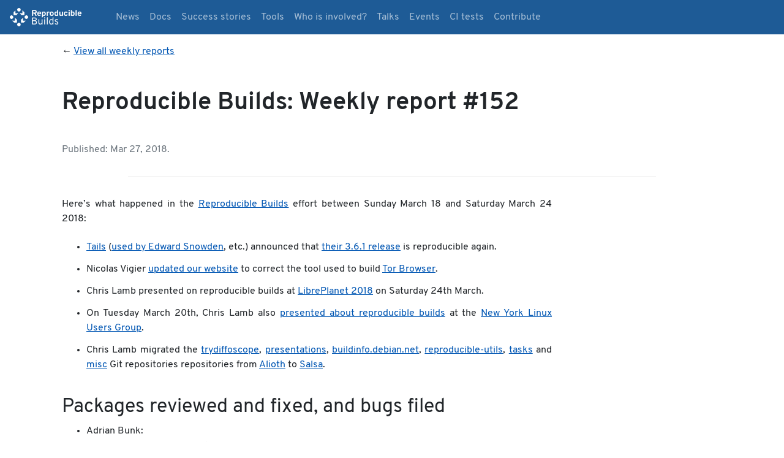

--- FILE ---
content_type: text/html; charset=utf-8
request_url: https://reproducible-builds.org/de/blog/posts/152/
body_size: 4571
content:
<!DOCTYPE html>
<html lang="en" dir="ltr">
  <head>
  <meta charset="utf-8">
  <title>152 &mdash; reproducible-builds.org</title>

  
  <link rel="stylesheet" href="/assets/styles/main.css?1769019658">

  <link rel="shortcut icon" type="image/png" href="/assets/images/favicon.png"/>

  <link href="/assets/fonts/overpass.css" rel="stylesheet">
  <link href="/assets/fonts/overpass-mono.css" rel="stylesheet">
  <link rel="stylesheet" href="/assets/static/open-iconic-bootstrap.css" />
  <link rel="stylesheet" href="/assets/static/bootstrap.min.css">

  <link rel="alternate" type="application/rss+xml" title="Reproducible Builds - Posts" href="https://reproducible-builds.org/de/feed.xml" />
  <link rel="alternate" type="application/rss+xml" title="Reproducible Builds - All News" href="https://reproducible-builds.org/de/blog/index.rss" />

  <meta name="viewport" content="width=device-width, initial-scale=1.0">

  

</head>

  <body>
    <nav class="navbar navbar-expand-lg navbar-light sticky-top rb-navbar__top">
  <a class="navbar-brand mr-5" href="/de/">
    <img src="/assets/images/logo-text-white.png" height="30" width="auto" alt=""></img>
  </a>
  <button class="navbar-toggler" type="button" data-toggle="collapse" data-target="#navbarSupportedContent" aria-controls="navbarSupportedContent" aria-expanded="false" aria-label="Toggle navigation">
    <span class="navbar-toggler-icon"></span>
  </button>

  <div class="collapse navbar-collapse" id="navbarSupportedContent">
    <ul class="navbar-nav mr-auto">
      
      
      
      
      
      
      
      
      
      
      
      
      
      
      
      
      
      
      
      
      
      
      
      
      
      
      
      
      
      
      
      
      
      
      
      
      
      
      
      
      
      
      
      
      
      
      
      
      
      
      
      
      
      
      
      
      
      
      
      
      
      
      
      <li class="nav-item">
        <a class="nav-link" href="/de/news/">News</a>
      </li>
      
      
      
      <li class="nav-item">
        <a class="nav-link" href="/de/docs/">Docs</a>
      </li>
      
      
      
      <li class="nav-item">
        <a class="nav-link" href="/de/success-stories/">Success stories</a>
      </li>
      
      
      
      <li class="nav-item">
        <a class="nav-link" href="/de/tools/">Tools</a>
      </li>
      
      
      
      <li class="nav-item">
        <a class="nav-link" href="/de/who/">Who is involved?</a>
      </li>
      
      
      
      <li class="nav-item">
        <a class="nav-link" href="/de/resources/">Talks</a>
      </li>
      
      
      
      <li class="nav-item">
        <a class="nav-link" href="/de/events/">Events</a>
      </li>
      
      
      
      <li class="nav-item">
        <a class="nav-link" href="/de/citests/">CI tests</a>
      </li>
      
      
      
      <li class="nav-item">
        <a class="nav-link" href="/de/contribute/">Contribute</a>
      </li>
      
      
    </ul>

  </div>
</nav>


    <div class="container">
      <main role="main" class="content-scroll p-3">
        <p>&larr; <a href="/de/blog/">View all weekly reports</a></p>

<h1><a href="/de/blog/posts/152/">Reproducible Builds: Weekly report #152</a></h1>


<p class="text-muted">
  Published: Mar 27, 2018.
</p>


<hr>

<div class="blog-post-content">
  <p>Here’s what happened in the <a href="https://reproducible-builds.org">Reproducible Builds</a> effort between Sunday March 18 and Saturday March 24 2018:</p>

<ul>
  <li>
    <p><a href="https://tails.boum.org/">Tails</a> (<a href="https://twitter.com/Snowden/status/975827513321623553">used by Edward Snowden</a>, etc.) announced that <a href="https://tails.boum.org/news/version_3.6.1/index.en.html">their 3.6.1 release</a> is reproducible again.</p>
  </li>
  <li>
    <p>Nicolas Vigier <a href="https://salsa.debian.org/reproducible-builds/reproducible-website/commit/14c2573">updated our website</a> to correct the tool used to build <a href="https://www.torproject.org/projects/torbrowser.html">Tor Browser</a>.</p>
  </li>
  <li>
    <p>Chris Lamb presented on reproducible builds at <a href="https://www.libreplanet.org/2018/">LibrePlanet 2018</a> on Saturday 24th March.</p>
  </li>
  <li>
    <p>On Tuesday March 20th, Chris Lamb also <a href="https://www.meetup.com/nylug-meetings/events/248246544/">presented about reproducible builds</a> at the <a href="http://www.nylug.org/">New York Linux Users Group</a>.</p>
  </li>
  <li>
    <p>Chris Lamb migrated the <a href="https://salsa.debian.org/reproducible-builds/trydiffoscope">trydiffoscope</a>, <a href="https://salsa.debian.org/reproducible-builds/reproducible-presentations">presentations</a>, <a href="https://salsa.debian.org/reproducible-builds/buildinfo.debian.net">buildinfo.debian.net</a>, <a href="https://salsa.debian.org/reproducible-builds/reproducible-utils">reproducible-utils</a>, <a href="https://salsa.debian.org/reproducible-builds/reproducible-tasks">tasks</a> and <a href="https://salsa.debian.org/reproducible-builds/reproducible-misc">misc</a> Git repositories repositories from <a href="https://wiki.debian.org/Alioth">Alioth</a> to <a href="https://wiki.debian.org/Salsa">Salsa</a>.</p>
  </li>
</ul>

<h2 id="packages-reviewed-and-fixed-and-bugs-filed">Packages reviewed and fixed, and bugs filed</h2>

<ul>
  <li>Adrian Bunk:
    <ul>
      <li><a href="https://bugs.debian.org/893374">#893374</a> filed against <a href="https://tracker.debian.org/pkg/preload">preload</a>.</li>
    </ul>
  </li>
  <li>Bernhard M. Wiedemann:
    <ul>
      <li><a href="https://rt.cpan.org/Ticket/Display.html?id=124916">perl-File-Unpack</a> (Race condition)</li>
      <li><a href="https://github.com/kvirc/KVIrc/pull/2360">kvirc</a> (<code class="language-plaintext highlighter-rouge">SOURCE_DATE_EPOCH</code>)</li>
      <li><a href="https://github.com/kvirc/KVIrc/pull/2361">kvirc</a> (Uses CMake’s <code class="language-plaintext highlighter-rouge">TIMESTAMP</code>)</li>
      <li><a href="https://github.com/swift/swift/pull/100">swift-im</a> (Sort <code class="language-plaintext highlighter-rouge">readdir(3)</code>)</li>
      <li><a href="https://github.com/Openwsman/wsmancli/pull/8">wsmancli</a> (Date)</li>
      <li><a href="https://build.opensuse.org/request/show/590554">scummvm-tools</a> (Drop PNG timestamps)</li>
    </ul>
  </li>
  <li>Chris Lamb:
    <ul>
      <li><a href="https://bugs.debian.org/893504">#893504</a> filed against <a href="https://tracker.debian.org/pkg/javatools">javatools</a> (fixed).</li>
      <li><a href="https://bugs.debian.org/893611">#893611</a> filed against <a href="https://tracker.debian.org/pkg/rpyc">rpyc</a>.</li>
    </ul>
  </li>
</ul>

<h2 id="diffoscope-development">diffoscope development</h2>

<p><a href="https://diffoscope.org/">diffoscope</a> is our in-depth and content-aware diff utility that can locate and diagnose reproducibility issues. This week, version <a href="https://tracker.debian.org/news/942181/accepted-diffoscope-92-source-all-into-unstable/">92</a> was uploaded to unstable by Chris Lamb. It included <a href="https://salsa.debian.org/reproducible-builds/diffoscope/commits/92">contributions already covered by posts in previous weeks</a> as well as new ones from:</p>

<ul>
  <li>Chris Lamb:
    <ul>
      <li>New features:
        <ul>
          <li><a href="https://salsa.debian.org/reproducible-builds/diffoscope/commit/f2d71c1">Add support for comparing Gnumeric spreadsheets.</a> (Closes: <a href="https://bugs.debian.org/893311">#893311</a>)</li>
          <li><a href="https://salsa.debian.org/reproducible-builds/diffoscope/commit/1375ec5">Show the list of supported file types in the manual and <code class="language-plaintext highlighter-rouge">--help</code> output. Thanks to Jonathan Dowland for the suggestion.</a> (Closes: <a href="https://bugs.debian.org/893443">#893443</a>)</li>
        </ul>
      </li>
      <li>Bug fixes:
        <ul>
          <li><a href="https://salsa.debian.org/reproducible-builds/diffoscope/commit/41da8b1">Update Java tests for <code class="language-plaintext highlighter-rouge">openjdk-9</code>.</a> (Closes: <a href="https://bugs.debian.org/893183">#893183</a>)</li>
        </ul>
      </li>
      <li>Misc:
        <ul>
          <li><a href="https://salsa.debian.org/reproducible-builds/diffoscope/commit/6131e2f">Add explicit runtime dependency on <code class="language-plaintext highlighter-rouge">python3-distutils</code> as it was dropped in Python <code class="language-plaintext highlighter-rouge">3.6.5~rc1-2</code>.</a></li>
          <li><a href="https://salsa.debian.org/reproducible-builds/diffoscope/commit/075d944">Use our <code class="language-plaintext highlighter-rouge">bin/diffoscope</code> wrapper in manpage generation to ensure we are using the local version of diffoscope.</a></li>
          <li><a href="https://salsa.debian.org/reproducible-builds/diffoscope/commit/c92c3b2">Clarify in the package description that that the Reproducible Builds project is not just about Debian.</a></li>
        </ul>
      </li>
    </ul>
  </li>
  <li>Mattia Rizzolo:
    <ul>
      <li><a href="https://salsa.debian.org/reproducible-builds/diffoscope/commit/338af55">Add the word “ignore” to the <code class="language-plaintext highlighter-rouge">--exclude-directory-metadata</code> help text.</a> (Closes: <a href="https://bugs.debian.org/893324">#893324</a>)</li>
    </ul>
  </li>
  <li>Paul Wise:
    <ul>
      <li><a href="https://salsa.debian.org/reproducible-builds/diffoscope/commit/e2e1fc1">Add “more” ignore terminalogy to the documentation for exclusion options.</a></li>
    </ul>
  </li>
</ul>

<h2 id="reprotest-development">reprotest development</h2>

<p><em>reprotest</em> is our tool to build software and check it for reproducibility.</p>

<ul>
  <li>Chris Lamb:
    <ul>
      <li><a href="https://salsa.debian.org/reproducible-builds/reprotest.git/commit/?id=cd3db75">Add a <code class="language-plaintext highlighter-rouge">bin/reprotest</code> to match diffoscope</a> and <a href="https://salsa.debian.org/reproducible-builds/reprotest.git/commit/?id=28e4857">use it in our manpage generation.</a></li>
      <li><a href="https://salsa.debian.org/reproducible-builds/reprotest.git/commit/?id=9a39b11">Drop executable bit on <code class="language-plaintext highlighter-rouge">doc/Makefile</code></a></li>
      <li><a href="https://salsa.debian.org/reproducible-builds/reprotest.git/commit/?id=3eed0f9">Add Holger to <code class="language-plaintext highlighter-rouge">Uploaders</code> to avoid spurious “NMU” Lintian warnings.</a></li>
    </ul>
  </li>
</ul>

<h2 id="trydiffoscope-development">trydiffoscope development</h2>

<p><em>trydiffoscope</em> is a lightweight command-line tool to the <a href="https://try.diffoscope.org/">try.diffoscope.org</a> web-based version of <a href="https://diffoscope.org">diffoscope</a>.</p>

<ul>
  <li>Chris Lamb:
    <ul>
      <li><a href="https://salsa.debian.org/reproducible-builds/trydiffoscope/commit/db423bc">Bump debhelper “compat” level to 11.</a></li>
      <li><a href="https://salsa.debian.org/reproducible-builds/trydiffoscope/commit/73efec0">Add <code class="language-plaintext highlighter-rouge">python3-distutils</code> to Build-Depends.</a></li>
      <li><a href="https://salsa.debian.org/reproducible-builds/trydiffoscope/commit/6f3ffc6">Update Git URLs after moving the repository to <code class="language-plaintext highlighter-rouge">salsa.debian.org</code>.</a></li>
    </ul>
  </li>
</ul>

<h2 id="reviews-of-unreproducible-packages">Reviews of unreproducible packages</h2>

<p>88 package reviews have been added, 109 have been updated and 18 have been removed in this week,
adding to our <a href="https://tests.reproducible-builds.org/debian/index_issues.html">knowledge about identified issues</a>.</p>

<p>A <a href="https://salsa.debian.org/reproducible-builds/reproducible-notes/commit/cdef761f"><code class="language-plaintext highlighter-rouge">random_order_in_javahelper_manifest_files</code></a> toolchain issue was added by Chris Lamb and the <a href="https://salsa.debian.org/reproducible-builds/reproducible-notes/commit/aafef906"><code class="language-plaintext highlighter-rouge">timestamps_in_pdf_generated_by_inkscape</code></a> toolchain issue was also updated with a URI to the upstream discussion.</p>

<h2 id="weekly-qa-work">Weekly QA work</h2>

<p>During our reproducibility testing, FTBFS bugs have been detected and reported by:</p>

<ul>
  <li>Adrian Bunk (66)</li>
  <li>Jeremy Bicha (1)</li>
  <li>Michael Olbrich (1)</li>
  <li>Ole Streicher (1)</li>
  <li>Sebastien KALT (1)</li>
  <li>Thorsten Glaser (1)</li>
</ul>

<h2 id="misc">Misc.</h2>

<p>This week’s edition was written by Bernhard M. Wiedemann, Chris Lamb &amp; Holger Levsen &amp; reviewed by a bunch of Reproducible Builds folks on IRC &amp; the mailing lists.</p>

</div>

<hr>

<p>&larr; <a href="/de/blog/">View all weekly reports</a></p>

      </main>
    </div>
    <div class="row footer mb-5 mx-4">

  
  
  <div class="col-lg-3 px-lg-5  col-md-12 d-none d-sm-block sponsors">
    <p class="text-muted small">
      We are proud to be <a href="/de/sponsors/">sponsored by</a>
    </p>

    <div class="d-flex justify-content-between align-items-center flex-row flex-lg-column flex-xl-row">
      
      <a href="https://www.opentech.fund/" name="Open Technology Fund">
        <img class="pt-lg-2" src="/assets/images/sponsors/opentechfund.svg" height="auto" width="100" alt="Open Technology Fund"/>
      </a>
      
      <a href="https://www.sovereign.tech/" name="Sovereign Tech Agency">
        <img class="pt-lg-2" src="/assets/images/sponsors/STF-black.svg" height="auto" width="100" alt="Sovereign Tech Agency"/>
      </a>
      
    </div>
  </div>
  

  <div class="col-lg-6 col-md-12 py-3 py-lg-0 colophon">
    <span class="text-muted small d-none d-sm-inline align-bottom">
      Follow us on Mastodon <a href="https://fosstodon.org/@reproducible_builds">@reproducible_builds@fosstodon.org</a> or
      <a href="https://reddit.com/r/reproduciblebuilds">Reddit</a> and
      please consider <a href="/de/sponsor/">making a donation</a>.
      &bull;
      Content licensed under <a href="https://creativecommons.org/licenses/by-sa/4.0/" class="rb-link" target="_blank">CC BY-SA 4.0</a>,
      style licensed under <a href="https://opensource.org/licenses/MIT" class="rb-link" title="MIT" target="_blank">MIT</a>.
      Templates and styles based on the <a href="https://styleguide.torproject.org/" target="_blank">Tor Styleguide</a>.
      Logos and trademarks belong to their respective owners.
      &bull;
      Patches for this website welcome <a href="https://salsa.debian.org/reproducible-builds/reproducible-website">via our Git repository</a>
      (<a href="/de/contribute/salsa/">instructions</a>) or via <a href="https://lists.reproducible-builds.org/listinfo/rb-general">our mailing list</a>.
      &bull;
      <a href="/de/who/">Full contact info</a>
    </span>
  </div>

  <div class="col-lg-3 px-lg-5 col-md-12 d-flex justify-content-between align-items-center flex-row flex-lg-column flex-xl-row">
    <a href="https://sfconservancy.org">
      <img src="/assets/images/footer/conservancy.png" height="45" width="auto" alt="software freedom conservancy"/>
    </a>
    <a href="/de/" class="rb-logo">
      <img src="/images/logos/rb.svg" height="45" width="auto" alt="Reproducible Builds"/>
    </a>
  </div>

</div>


    <script src="/assets/javascript/jquery-3.3.1.slim.min.js"></script>
<script src="/assets/javascript/bootstrap.min.js"></script>
<script type="text/javascript" src="/assets/javascript/index.js"></script>

  </body>
</html>


--- FILE ---
content_type: text/css
request_url: https://reproducible-builds.org/assets/styles/main.css?1769019658
body_size: 2179
content:
.border-left-right { border-left: 1px solid #dee2e6 !important; border-right: 1px solid #dee2e6 !important; }

.row { margin: auto !important; }

.active { background-color: transparent !important; color: #2b89d6 !important; font-weight: bold; }

.active * { color: #2b89d6 !important; }

.rb-navbar__top { background-color: #1e5b96; padding: 1rem 0; }

.rb-contain { width: 100%; height: auto; max-height: 100%; }

.max-width-150 { max-width: 150px; }

.padding-top-35 { padding-top: 35px !important; }

.padding-top-18 { padding-top: 18px; }

.align-horizontally { display: flex; align-items: center; }

.flex-space-between { justify-content: space-between; }

.color { height: 100px; }

.grid { height: 100px; background-color: #1e5b96; border-radius: 7px; }

.grid span { margin: 10px 10px 10px 10px; color: white; }

.icon { font-size: 20px; background-color: #e9ecef; padding: 20px; }

.background-primary { background-color: #1e5b96; }

.background-secondary { background-color: #2b89d6; }

.background-gray-0 { background-color: #f8f9fa; }

.background-gray-1 { background-color: #f1f3f5; }

.background-gray-2 { background-color: #e9ecef; }

.background-gray-3 { background-color: #dee2e6; }

.background-gray-4 { background-color: #ced4da; }

.background-gray-5 { background-color: #adb5bd; }

.background-gray-6 { background-color: #868e96; }

.background-gray-7 { background-color: #495057; }

.background-gray-8 { background-color: #343a40; }

.background-gray-9 { background-color: #212529; }

.color-primary { color: #1e5b96; }

.color-secondary { color: #2b89d6; }

.color-gray-2 { color: #868e96; }

.rb-code { font-family: 'Overpass Mono', monospace !important; }

.rb-isBold { font-weight: bold; }

.btn-primary { background-color: #1e5b96 !important; }

.btn-primary:hover { background-color: #2b89d6 !important; }

.btn-outline-primary { border-color: #1e5b96 !important; color: #1e5b96 !important; }

.btn-outline-primary:hover { background-color: #1e5b96 !important; color: white !important; }

.btn-link { color: #1e5b96 !important; }

.btn-link:hover { color: #2b89d6 !important; }

.badge-primary { background-color: #1e5b96 !important; }

.badge-secondary { background-color: #2b89d6 !important; }

.rb-link { color: #1e5b96 !important; }

.rb-link:hover { color: #2b89d6 !important; }

.rb-paginate-active { background-color: #1e5b96 !important; color: white !important; }

.rb-paginate-active:hover { background-color: #2b89d6 !important; }

.table-striped > tbody > tr:nth-child(2n+1) > td, .table-striped > tbody > tr:nth-child(2n+1) > th { background-color: #f1f3f5 !important; }

.mark, mark { background-color: #e9ecef !important; padding: .2em !important; }

.tinted-icon { width: 100px; height: 100px; font-size: 60px; background-color: #c3ccd5; filter: sepia(1) hue-rotate(180deg); }

.big-cta { color: white; display: flex; align-items: center; margin: 0 15px; transition: transform 0.25s; width: 100%; }

.big-cta:hover { transform: scale(1.01); color: white; }

.big-cta:hover .point { transform: scale(1.1); }

.big-cta .card-body { background-color: #1e5b96; display: flex; gap: 2em; align-items: center; justify-content: space-between; width: 100%; flex-direction: column; }

.big-cta .card-body strong { display: block; }

@media (min-width: 576px) { .big-cta .card-body { flex-direction: row; } }

.big-cta .cta-text { flex-shrink: 100; }

.big-cta .point { content: ""; width: 4em; height: 4em; border-radius: 50%; background: white; display: flex; justify-content: center; align-items: center; transition: transform 0.25s; }

.big-cta .point:before { content: ""; display: block; background-color: #1e5b96; width: 2em; height: 2em; transform: rotate(45deg); margin-left: -0.5em; }

.big-cta .point:after { content: ""; display: block; background-color: white; width: 1.5em; height: 1.5em; transform: rotate(45deg); position: absolute; margin-left: -1.75em; }

@media (min-width: 992px) { .offset-boxes { padding-bottom: 4em; } .offset-boxes .col-lg-6:nth-child(even) { margin-top: 4em; margin-bottom: -2.5em !important; } }

.highlight { background-color: #f1f3f5; border-radius: 10px; }

.highlight pre code, pre code { display: block; color: #212529; padding: 10px; background-color: #f1f3f5; }

.highlight pre code .hll, pre code .hll { background-color: #b58900; }

.highlight pre code .gd, pre code .gd { color: #8b080b; }

.highlight pre code .ge, pre code .ge { text-decoration: underline; }

.highlight pre code .gi, .highlight pre code .gh, .highlight pre code .gu, pre code .gi, pre code .gh, pre code .gu { font-weight: bold; }

.highlight pre code .go, pre code .go { color: #f1f3f5; }

.highlight pre code .bp, pre code .bp { font-style: italic; }

.highlight pre code .k, .highlight pre code .o, .highlight pre code .cp, .highlight pre code .kc, .highlight pre code .kn, .highlight pre code .kp, .highlight pre code .kr, .highlight pre code .nt, .highlight pre code .ow, pre code .k, pre code .o, pre code .cp, pre code .kc, pre code .kn, pre code .kp, pre code .kr, pre code .nt, pre code .ow { color: #d33682; }

.highlight pre code .s, .highlight pre code .na, .highlight pre code .nc, .highlight pre code .nf, .highlight pre code .fm, pre code .s, pre code .na, pre code .nc, pre code .nf, pre code .fm { color: #859900; }

.highlight pre code .sa, .highlight pre code .sb, .highlight pre code .sc, .highlight pre code .dl, .highlight pre code .sd, .highlight pre code .s2, .highlight pre code .se, .highlight pre code .sh, .highlight pre code .si, .highlight pre code .sx, .highlight pre code .sr, .highlight pre code .s1, .highlight pre code .ss, pre code .sa, pre code .sb, pre code .sc, pre code .dl, pre code .sd, pre code .s2, pre code .se, pre code .sh, pre code .si, pre code .sx, pre code .sr, pre code .s1, pre code .ss { color: #b58900; }

.highlight pre code .kt, pre code .kt { color: #268bd2; }

.highlight pre code .kd, .highlight pre code .nb, .highlight pre code .nl, .highlight pre code .nv, .highlight pre code .vc, .highlight pre code .vg, .highlight pre code .vi, .highlight pre code .vm, pre code .kd, pre code .nb, pre code .nl, pre code .nv, pre code .vc, pre code .vg, pre code .vi, pre code .vm { color: #268bd2; font-style: italic; }

.highlight pre code .c, .highlight pre code .mb, .highlight pre code .mf, .highlight pre code .mh, .highlight pre code .mi, .highlight pre code .mo, .highlight pre code .il, .highlight pre code .m, .highlight pre code .ch, .highlight pre code .cm, .highlight pre code .cpf, .highlight pre code .c1, .highlight pre code .cs, pre code .c, pre code .mb, pre code .mf, pre code .mh, pre code .mi, pre code .mo, pre code .il, pre code .m, pre code .ch, pre code .cm, pre code .cpf, pre code .c1, pre code .cs { color: #6c71c4; }

body { font-family: "Overpass", sans-serif !important; }

a { text-decoration: none !important; }

@media print { .navbar, .footer, .sidebar { display: none !important; } .main-parent { padding: 0 !important; left: 0 !important; max-width: 100% !important; flex: 0 0 100% !important; width: 100% !important; } main { padding: 0 !important; } .blog-post-content { max-width: 100% !important; } blockquote { border: none !important; } }

@media (min-width: 576px) { .dyn-left { left: 25%; } }

@media (min-width: 768px) { .dyn-left { left: 16.666667%; } }

dl > dd { margin-left: 1rem; padding-bottom: 0.75rem; }

main a { color: #0056B3; }

main p a, main li a { text-decoration: underline !important; }

main a.btn { text-decoration: none !important; }

main hr { clear: both; width: 80%; margin-top: 2rem; margin-bottom: 2rem; }

main h1, main h2, main h3, main h4, main h5, main h6 { clear: both; margin-top: 2rem; }

main h1 { margin-top: 3rem; font-weight: bold; margin-bottom: 2.5rem; }

main h3 { font-size: 1.5rem; }

main h4 { font-size: 1.2rem; }

main h5 { font-size: 1.1rem; }

main h6 { font-size: 1.0rem; }

main h1 a, main h2 a, main h3 a, main h4 a, main h5 a, main h6 a { color: inherit; }

main img { max-width: 100%; padding-bottom: 0.5rem; }

main img.half-opacity { opacity: 0.5; }

main img.project-img { height: 165px; object-fit: contain; width: 100%; padding: 2rem; }

main img.sponsor-img-platinum { max-height: 250px; }

main .blog-post-content li > p { margin-top: 0; margin-bottom: 0; padding-bottom: 6px; padding-top: 6px; }

@media (min-width: 750px) { main img[src$="#left"] { float: left; margin-right: 2rem; } main img[src$="#center"] { margin: 2rem auto; display: block; } main img[src$="#right"] { float: right; margin-left: 2rem; } }

main blockquote { font-style: italic; margin-left: 2.5rem; }

main .projects .card-title a { color: inherit; }

@media (min-width: 800px) { main .blog-post-content { max-width: 800px; text-align: justify; } }

.hero { background-color: #1e5b96; left: 50%; margin-left: -50vw; margin-right: -50vw; margin-top: -3rem; max-width: 100vw; position: relative; right: 50%; width: 100vw; padding-top: 7rem; }

@media (min-width: 800px) and (min-height: 900px) { .hero { padding-top: 19rem; padding-bottom: 12rem !important; } }

.hero .lead { color: #ffffffde; }

.hero .lead a { color: inherit; }


--- FILE ---
content_type: text/css
request_url: https://reproducible-builds.org/assets/static/open-iconic-bootstrap.css
body_size: 2167
content:
/* Bootstrap */

@font-face {
  font-family: 'Icons';
  src: url('../fonts/open-iconic.eot');
  src: url('../fonts/open-iconic.eot?#iconic-sm') format('embedded-opentype'), url('../fonts/open-iconic.woff') format('woff'), url('../fonts/open-iconic.ttf') format('truetype'), url('../fonts/open-iconic.otf') format('opentype'), url('../fonts/open-iconic.svg#iconic-sm') format('svg');
  font-weight: normal;
  font-style: normal;
}

.oi {
  position: relative;
  top: 1px;
  display: inline-block;
  speak: none;
  font-family: 'Icons';
  font-style: normal;
  font-weight: normal;
  line-height: 1;
  -webkit-font-smoothing: antialiased;
  -moz-osx-font-smoothing: grayscale;
}

.oi:empty:before {
  width: 1em;
  text-align: center;
  box-sizing: content-box;
}

.oi.oi-align-center:before {
  text-align: center;
}

.oi.oi-align-left:before {
  text-align: left;
}

.oi.oi-align-right:before {
  text-align: right;
}

.oi.oi-flip-horizontal:before {
  -webkit-transform: scale(-1, 1);
  -ms-transform: scale(-1, 1);
  transform: scale(-1, 1);
}

.oi.oi-flip-vertical:before {
  -webkit-transform: scale(1, -1);
  -ms-transform: scale(-1, 1);
  transform: scale(1, -1);
}

.oi.oi-flip-horizontal-vertical:before {
  -webkit-transform: scale(-1, -1);
  -ms-transform: scale(-1, 1);
  transform: scale(-1, -1);
}

.oi-account-login:before {
  content: '\e000';
}

.oi-account-logout:before {
  content: '\e001';
}

.oi-action-redo:before {
  content: '\e002';
}

.oi-action-undo:before {
  content: '\e003';
}

.oi-align-center:before {
  content: '\e004';
}

.oi-align-left:before {
  content: '\e005';
}

.oi-align-right:before {
  content: '\e006';
}

.oi-aperture:before {
  content: '\e007';
}

.oi-arrow-bottom:before {
  content: '\e008';
}

.oi-arrow-circle-bottom:before {
  content: '\e009';
}

.oi-arrow-circle-left:before {
  content: '\e00a';
}

.oi-arrow-circle-right:before {
  content: '\e00b';
}

.oi-arrow-circle-top:before {
  content: '\e00c';
}

.oi-arrow-left:before {
  content: '\e00d';
}

.oi-arrow-right:before {
  content: '\e00e';
}

.oi-arrow-thick-bottom:before {
  content: '\e00f';
}

.oi-arrow-thick-left:before {
  content: '\e010';
}

.oi-arrow-thick-right:before {
  content: '\e011';
}

.oi-arrow-thick-top:before {
  content: '\e012';
}

.oi-arrow-top:before {
  content: '\e013';
}

.oi-audio-spectrum:before {
  content: '\e014';
}

.oi-audio:before {
  content: '\e015';
}

.oi-badge:before {
  content: '\e016';
}

.oi-ban:before {
  content: '\e017';
}

.oi-bar-chart:before {
  content: '\e018';
}

.oi-basket:before {
  content: '\e019';
}

.oi-battery-empty:before {
  content: '\e01a';
}

.oi-battery-full:before {
  content: '\e01b';
}

.oi-beaker:before {
  content: '\e01c';
}

.oi-bell:before {
  content: '\e01d';
}

.oi-bluetooth:before {
  content: '\e01e';
}

.oi-bold:before {
  content: '\e01f';
}

.oi-bolt:before {
  content: '\e020';
}

.oi-book:before {
  content: '\e021';
}

.oi-bookmark:before {
  content: '\e022';
}

.oi-box:before {
  content: '\e023';
}

.oi-briefcase:before {
  content: '\e024';
}

.oi-british-pound:before {
  content: '\e025';
}

.oi-browser:before {
  content: '\e026';
}

.oi-brush:before {
  content: '\e027';
}

.oi-bug:before {
  content: '\e028';
}

.oi-bullhorn:before {
  content: '\e029';
}

.oi-calculator:before {
  content: '\e02a';
}

.oi-calendar:before {
  content: '\e02b';
}

.oi-camera-slr:before {
  content: '\e02c';
}

.oi-caret-bottom:before {
  content: '\e02d';
}

.oi-caret-left:before {
  content: '\e02e';
}

.oi-caret-right:before {
  content: '\e02f';
}

.oi-caret-top:before {
  content: '\e030';
}

.oi-cart:before {
  content: '\e031';
}

.oi-chat:before {
  content: '\e032';
}

.oi-check:before {
  content: '\e033';
}

.oi-chevron-bottom:before {
  content: '\e034';
}

.oi-chevron-left:before {
  content: '\e035';
}

.oi-chevron-right:before {
  content: '\e036';
}

.oi-chevron-top:before {
  content: '\e037';
}

.oi-circle-check:before {
  content: '\e038';
}

.oi-circle-x:before {
  content: '\e039';
}

.oi-clipboard:before {
  content: '\e03a';
}

.oi-clock:before {
  content: '\e03b';
}

.oi-cloud-download:before {
  content: '\e03c';
}

.oi-cloud-upload:before {
  content: '\e03d';
}

.oi-cloud:before {
  content: '\e03e';
}

.oi-cloudy:before {
  content: '\e03f';
}

.oi-code:before {
  content: '\e040';
}

.oi-cog:before {
  content: '\e041';
}

.oi-collapse-down:before {
  content: '\e042';
}

.oi-collapse-left:before {
  content: '\e043';
}

.oi-collapse-right:before {
  content: '\e044';
}

.oi-collapse-up:before {
  content: '\e045';
}

.oi-command:before {
  content: '\e046';
}

.oi-comment-square:before {
  content: '\e047';
}

.oi-compass:before {
  content: '\e048';
}

.oi-contrast:before {
  content: '\e049';
}

.oi-copywriting:before {
  content: '\e04a';
}

.oi-credit-card:before {
  content: '\e04b';
}

.oi-crop:before {
  content: '\e04c';
}

.oi-dashboard:before {
  content: '\e04d';
}

.oi-data-transfer-download:before {
  content: '\e04e';
}

.oi-data-transfer-upload:before {
  content: '\e04f';
}

.oi-delete:before {
  content: '\e050';
}

.oi-dial:before {
  content: '\e051';
}

.oi-document:before {
  content: '\e052';
}

.oi-dollar:before {
  content: '\e053';
}

.oi-double-quote-sans-left:before {
  content: '\e054';
}

.oi-double-quote-sans-right:before {
  content: '\e055';
}

.oi-double-quote-serif-left:before {
  content: '\e056';
}

.oi-double-quote-serif-right:before {
  content: '\e057';
}

.oi-droplet:before {
  content: '\e058';
}

.oi-eject:before {
  content: '\e059';
}

.oi-elevator:before {
  content: '\e05a';
}

.oi-ellipses:before {
  content: '\e05b';
}

.oi-envelope-closed:before {
  content: '\e05c';
}

.oi-envelope-open:before {
  content: '\e05d';
}

.oi-euro:before {
  content: '\e05e';
}

.oi-excerpt:before {
  content: '\e05f';
}

.oi-expand-down:before {
  content: '\e060';
}

.oi-expand-left:before {
  content: '\e061';
}

.oi-expand-right:before {
  content: '\e062';
}

.oi-expand-up:before {
  content: '\e063';
}

.oi-external-link:before {
  content: '\e064';
}

.oi-eye:before {
  content: '\e065';
}

.oi-eyedropper:before {
  content: '\e066';
}

.oi-file:before {
  content: '\e067';
}

.oi-fire:before {
  content: '\e068';
}

.oi-flag:before {
  content: '\e069';
}

.oi-flash:before {
  content: '\e06a';
}

.oi-folder:before {
  content: '\e06b';
}

.oi-fork:before {
  content: '\e06c';
}

.oi-fullscreen-enter:before {
  content: '\e06d';
}

.oi-fullscreen-exit:before {
  content: '\e06e';
}

.oi-globe:before {
  content: '\e06f';
}

.oi-graph:before {
  content: '\e070';
}

.oi-grid-four-up:before {
  content: '\e071';
}

.oi-grid-three-up:before {
  content: '\e072';
}

.oi-grid-two-up:before {
  content: '\e073';
}

.oi-hard-drive:before {
  content: '\e074';
}

.oi-header:before {
  content: '\e075';
}

.oi-headphones:before {
  content: '\e076';
}

.oi-heart:before {
  content: '\e077';
}

.oi-home:before {
  content: '\e078';
}

.oi-image:before {
  content: '\e079';
}

.oi-inbox:before {
  content: '\e07a';
}

.oi-infinity:before {
  content: '\e07b';
}

.oi-info:before {
  content: '\e07c';
}

.oi-italic:before {
  content: '\e07d';
}

.oi-justify-center:before {
  content: '\e07e';
}

.oi-justify-left:before {
  content: '\e07f';
}

.oi-justify-right:before {
  content: '\e080';
}

.oi-key:before {
  content: '\e081';
}

.oi-laptop:before {
  content: '\e082';
}

.oi-layers:before {
  content: '\e083';
}

.oi-lightbulb:before {
  content: '\e084';
}

.oi-link-broken:before {
  content: '\e085';
}

.oi-link-intact:before {
  content: '\e086';
}

.oi-list-rich:before {
  content: '\e087';
}

.oi-list:before {
  content: '\e088';
}

.oi-location:before {
  content: '\e089';
}

.oi-lock-locked:before {
  content: '\e08a';
}

.oi-lock-unlocked:before {
  content: '\e08b';
}

.oi-loop-circular:before {
  content: '\e08c';
}

.oi-loop-square:before {
  content: '\e08d';
}

.oi-loop:before {
  content: '\e08e';
}

.oi-magnifying-glass:before {
  content: '\e08f';
}

.oi-map-marker:before {
  content: '\e090';
}

.oi-map:before {
  content: '\e091';
}

.oi-media-pause:before {
  content: '\e092';
}

.oi-media-play:before {
  content: '\e093';
}

.oi-media-record:before {
  content: '\e094';
}

.oi-media-skip-backward:before {
  content: '\e095';
}

.oi-media-skip-forward:before {
  content: '\e096';
}

.oi-media-step-backward:before {
  content: '\e097';
}

.oi-media-step-forward:before {
  content: '\e098';
}

.oi-media-stop:before {
  content: '\e099';
}

.oi-medical-cross:before {
  content: '\e09a';
}

.oi-menu:before {
  content: '\e09b';
}

.oi-microphone:before {
  content: '\e09c';
}

.oi-minus:before {
  content: '\e09d';
}

.oi-monitor:before {
  content: '\e09e';
}

.oi-moon:before {
  content: '\e09f';
}

.oi-move:before {
  content: '\e0a0';
}

.oi-musical-note:before {
  content: '\e0a1';
}

.oi-paperclip:before {
  content: '\e0a2';
}

.oi-pencil:before {
  content: '\e0a3';
}

.oi-people:before {
  content: '\e0a4';
}

.oi-person:before {
  content: '\e0a5';
}

.oi-phone:before {
  content: '\e0a6';
}

.oi-pie-chart:before {
  content: '\e0a7';
}

.oi-pin:before {
  content: '\e0a8';
}

.oi-play-circle:before {
  content: '\e0a9';
}

.oi-plus:before {
  content: '\e0aa';
}

.oi-power-standby:before {
  content: '\e0ab';
}

.oi-print:before {
  content: '\e0ac';
}

.oi-project:before {
  content: '\e0ad';
}

.oi-pulse:before {
  content: '\e0ae';
}

.oi-puzzle-piece:before {
  content: '\e0af';
}

.oi-question-mark:before {
  content: '\e0b0';
}

.oi-rain:before {
  content: '\e0b1';
}

.oi-random:before {
  content: '\e0b2';
}

.oi-reload:before {
  content: '\e0b3';
}

.oi-resize-both:before {
  content: '\e0b4';
}

.oi-resize-height:before {
  content: '\e0b5';
}

.oi-resize-width:before {
  content: '\e0b6';
}

.oi-rss-alt:before {
  content: '\e0b7';
}

.oi-rss:before {
  content: '\e0b8';
}

.oi-script:before {
  content: '\e0b9';
}

.oi-share-boxed:before {
  content: '\e0ba';
}

.oi-share:before {
  content: '\e0bb';
}

.oi-shield:before {
  content: '\e0bc';
}

.oi-signal:before {
  content: '\e0bd';
}

.oi-signpost:before {
  content: '\e0be';
}

.oi-sort-ascending:before {
  content: '\e0bf';
}

.oi-sort-descending:before {
  content: '\e0c0';
}

.oi-spreadsheet:before {
  content: '\e0c1';
}

.oi-star:before {
  content: '\e0c2';
}

.oi-sun:before {
  content: '\e0c3';
}

.oi-tablet:before {
  content: '\e0c4';
}

.oi-tag:before {
  content: '\e0c5';
}

.oi-tags:before {
  content: '\e0c6';
}

.oi-target:before {
  content: '\e0c7';
}

.oi-task:before {
  content: '\e0c8';
}

.oi-terminal:before {
  content: '\e0c9';
}

.oi-text:before {
  content: '\e0ca';
}

.oi-thumb-down:before {
  content: '\e0cb';
}

.oi-thumb-up:before {
  content: '\e0cc';
}

.oi-timer:before {
  content: '\e0cd';
}

.oi-transfer:before {
  content: '\e0ce';
}

.oi-trash:before {
  content: '\e0cf';
}

.oi-underline:before {
  content: '\e0d0';
}

.oi-vertical-align-bottom:before {
  content: '\e0d1';
}

.oi-vertical-align-center:before {
  content: '\e0d2';
}

.oi-vertical-align-top:before {
  content: '\e0d3';
}

.oi-video:before {
  content: '\e0d4';
}

.oi-volume-high:before {
  content: '\e0d5';
}

.oi-volume-low:before {
  content: '\e0d6';
}

.oi-volume-off:before {
  content: '\e0d7';
}

.oi-warning:before {
  content: '\e0d8';
}

.oi-wifi:before {
  content: '\e0d9';
}

.oi-wrench:before {
  content: '\e0da';
}

.oi-x:before {
  content: '\e0db';
}

.oi-yen:before {
  content: '\e0dc';
}

.oi-zoom-in:before {
  content: '\e0dd';
}

.oi-zoom-out:before {
  content: '\e0de';
}


--- FILE ---
content_type: text/css
request_url: https://reproducible-builds.org/assets/static/bootstrap.min.css
body_size: 22687
content:
/*!
 * Bootstrap v4.1.0 (https://getbootstrap.com/)
 * Copyright 2011-2018 The Bootstrap Authors
 * Copyright 2011-2018 Twitter, Inc.
 * Licensed under MIT (https://github.com/twbs/bootstrap/blob/master/LICENSE)
 */

:root {
  --blue: #007bff;
  --indigo: #6610f2;
  --purple: #6f42c1;
  --pink: #e83e8c;
  --red: #dc3545;
  --orange: #fd7e14;
  --yellow: #ffc107;
  --green: #28a745;
  --teal: #20c997;
  --cyan: #17a2b8;
  --white: #fff;
  --gray: #6c757d;
  --gray-dark: #343a40;
  --primary: #007bff;
  --secondary: #6c757d;
  --success: #28a745;
  --info: #17a2b8;
  --warning: #ffc107;
  --danger: #dc3545;
  --light: #f8f9fa;
  --dark: #343a40;
  --breakpoint-xs: 0;
  --breakpoint-sm: 576px;
  --breakpoint-md: 768px;
  --breakpoint-lg: 992px;
  --breakpoint-xl: 1200px;
  --font-family-sans-serif: -apple-system, BlinkMacSystemFont, "Segoe UI", Roboto, "Helvetica Neue", Arial, sans-serif, "Apple Color Emoji", "Segoe UI Emoji", "Segoe UI Symbol";
  --font-family-monospace: SFMono-Regular, Menlo, Monaco, Consolas, "Liberation Mono", "Courier New", monospace
}

*, ::after, ::before {
  box-sizing: border-box
}

html {
  font-family: sans-serif;
  line-height: 1.15;
  -webkit-text-size-adjust: 100%;
  -ms-text-size-adjust: 100%;
  -ms-overflow-style: scrollbar;
  -webkit-tap-highlight-color: transparent
}

@-ms-viewport {
  width: device-width
}

article, aside, dialog, figcaption, figure, footer, header, hgroup, main, nav, section {
  display: block
}

body {
  margin: 0;
  font-family: -apple-system, BlinkMacSystemFont, "Segoe UI", Roboto, "Helvetica Neue", Arial, sans-serif, "Apple Color Emoji", "Segoe UI Emoji", "Segoe UI Symbol";
  font-size: 1rem;
  font-weight: 400;
  line-height: 1.5;
  color: #212529;
  text-align: left;
  background-color: #fff
}

[tabindex="-1"]:focus {
  outline: 0 !important
}

hr {
  box-sizing: content-box;
  height: 0;
  overflow: visible
}

h1, h2, h3, h4, h5, h6 {
  margin-top: 0;
  margin-bottom: .5rem
}

p {
  margin-top: 0;
  margin-bottom: 1rem
}

abbr[data-original-title], abbr[title] {
  text-decoration: underline;
  -webkit-text-decoration: underline dotted;
  text-decoration: underline dotted;
  cursor: help;
  border-bottom: 0
}

address {
  margin-bottom: 1rem;
  font-style: normal;
  line-height: inherit
}

dl, ol, ul {
  margin-top: 0;
  margin-bottom: 1rem
}

ol ol, ol ul, ul ol, ul ul {
  margin-bottom: 0
}

dt {
  font-weight: 700
}

dd {
  margin-bottom: .5rem;
  margin-left: 0
}

blockquote {
  margin: 0 0 1rem
}

dfn {
  font-style: italic
}

b, strong {
  font-weight: bolder
}

small {
  font-size: 80%
}

sub, sup {
  position: relative;
  font-size: 75%;
  line-height: 0;
  vertical-align: baseline
}

sub {
  bottom: -.25em
}

sup {
  top: -.5em
}

a {
  color: #007bff;
  text-decoration: none;
  background-color: transparent;
  -webkit-text-decoration-skip: objects
}

a:hover {
  color: #0056b3;
  text-decoration: underline
}

a:not([href]):not([tabindex]) {
  color: inherit;
  text-decoration: none
}

a:not([href]):not([tabindex]):focus, a:not([href]):not([tabindex]):hover {
  color: inherit;
  text-decoration: none
}

a:not([href]):not([tabindex]):focus {
  outline: 0
}

code, kbd, pre, samp {
  font-family: monospace, monospace;
  font-size: 1em
}

pre {
  margin-top: 0;
  margin-bottom: 1rem;
  overflow: auto;
  -ms-overflow-style: scrollbar
}

figure {
  margin: 0 0 1rem
}

img {
  vertical-align: middle;
  border-style: none
}

svg:not(:root) {
  overflow: hidden
}

table {
  border-collapse: collapse
}

caption {
  padding-top: .75rem;
  padding-bottom: .75rem;
  color: #6c757d;
  text-align: left;
  caption-side: bottom
}

th {
  text-align: inherit
}

label {
  display: inline-block;
  margin-bottom: .5rem
}

button {
  border-radius: 0
}

button:focus {
  outline: 1px dotted;
  outline: 5px auto -webkit-focus-ring-color
}

button, input, optgroup, select, textarea {
  margin: 0;
  font-family: inherit;
  font-size: inherit;
  line-height: inherit
}

button, input {
  overflow: visible
}

button, select {
  text-transform: none
}

[type=reset], [type=submit], button, html [type=button] {
  -webkit-appearance: button
}

[type=button]::-moz-focus-inner, [type=reset]::-moz-focus-inner, [type=submit]::-moz-focus-inner, button::-moz-focus-inner {
  padding: 0;
  border-style: none
}

input[type=checkbox], input[type=radio] {
  box-sizing: border-box;
  padding: 0
}

input[type=date], input[type=datetime-local], input[type=month], input[type=time] {
  -webkit-appearance: listbox
}

textarea {
  overflow: auto;
  resize: vertical
}

fieldset {
  min-width: 0;
  padding: 0;
  margin: 0;
  border: 0
}

legend {
  display: block;
  width: 100%;
  max-width: 100%;
  padding: 0;
  margin-bottom: .5rem;
  font-size: 1.5rem;
  line-height: inherit;
  color: inherit;
  white-space: normal
}

progress {
  vertical-align: baseline
}

[type=number]::-webkit-inner-spin-button, [type=number]::-webkit-outer-spin-button {
  height: auto
}

[type=search] {
  outline-offset: -2px;
  -webkit-appearance: none
}

[type=search]::-webkit-search-cancel-button, [type=search]::-webkit-search-decoration {
  -webkit-appearance: none
}

::-webkit-file-upload-button {
  font: inherit;
  -webkit-appearance: button
}

output {
  display: inline-block
}

summary {
  display: list-item;
  cursor: pointer
}

template {
  display: none
}

[hidden] {
  display: none !important
}

.h1, .h2, .h3, .h4, .h5, .h6, h1, h2, h3, h4, h5, h6 {
  margin-bottom: .5rem;
  font-family: inherit;
  font-weight: 500;
  line-height: 1.2;
  color: inherit
}

.h1, h1 {
  font-size: 2.5rem
}

.h2, h2 {
  font-size: 2rem
}

.h3, h3 {
  font-size: 1.75rem
}

.h4, h4 {
  font-size: 1.5rem
}

.h5, h5 {
  font-size: 1.25rem
}

.h6, h6 {
  font-size: 1rem
}

.lead {
  font-size: 1.25rem;
  font-weight: 300
}

.display-1 {
  font-size: 6rem;
  font-weight: 300;
  line-height: 1.2
}

.display-2 {
  font-size: 5.5rem;
  font-weight: 300;
  line-height: 1.2
}

.display-3 {
  font-size: 4.5rem;
  font-weight: 300;
  line-height: 1.2
}

.display-4 {
  font-size: 3.5rem;
  font-weight: 300;
  line-height: 1.2
}

hr {
  margin-top: 1rem;
  margin-bottom: 1rem;
  border: 0;
  border-top: 1px solid rgba(0, 0, 0, .1)
}

.small, small {
  font-size: 80%;
  font-weight: 400
}

.mark, mark {
  padding: .2em;
  background-color: #fcf8e3
}

.list-unstyled {
  padding-left: 0;
  list-style: none
}

.list-inline {
  padding-left: 0;
  list-style: none
}

.list-inline-item {
  display: inline-block
}

.list-inline-item:not(:last-child) {
  margin-right: .5rem
}

.initialism {
  font-size: 90%;
  text-transform: uppercase
}

.blockquote {
  margin-bottom: 1rem;
  font-size: 1.25rem
}

.blockquote-footer {
  display: block;
  font-size: 80%;
  color: #6c757d
}

.blockquote-footer::before {
  content: "\2014 \00A0"
}

.img-fluid {
  max-width: 100%;
  height: auto
}

.img-thumbnail {
  padding: .25rem;
  background-color: #fff;
  border: 1px solid #dee2e6;
  border-radius: .25rem;
  max-width: 100%;
  height: auto
}

.figure {
  display: inline-block
}

.figure-img {
  margin-bottom: .5rem;
  line-height: 1
}

.figure-caption {
  font-size: 90%;
  color: #6c757d
}

code, kbd, pre, samp {
  font-family: SFMono-Regular, Menlo, Monaco, Consolas, "Liberation Mono", "Courier New", monospace
}

code {
  font-size: 87.5%;
  color: #e83e8c;
  word-break: break-word
}

a>code {
  color: inherit
}

kbd {
  padding: .2rem .4rem;
  font-size: 87.5%;
  color: #fff;
  background-color: #212529;
  border-radius: .2rem
}

kbd kbd {
  padding: 0;
  font-size: 100%;
  font-weight: 700
}

pre {
  display: block;
  font-size: 87.5%;
  color: #212529
}

pre code {
  font-size: inherit;
  color: inherit;
  word-break: normal
}

.pre-scrollable {
  max-height: 340px;
  overflow-y: scroll
}

.container {
  width: 100%;
  padding-right: 15px;
  padding-left: 15px;
  margin-right: auto;
  margin-left: auto
}

@media (min-width:576px) {
  .container {
    max-width: 540px
  }
}

@media (min-width:768px) {
  .container {
    max-width: 720px
  }
}

@media (min-width:992px) {
  .container {
    max-width: 960px
  }
}

@media (min-width:1200px) {
  .container {
    max-width: 1140px
  }
}

.container-fluid {
  width: 100%;
  padding-right: 15px;
  padding-left: 15px;
  margin-right: auto;
  margin-left: auto
}

.row {
  display: -ms-flexbox;
  display: flex;
  -ms-flex-wrap: wrap;
  flex-wrap: wrap;
  margin-right: -15px;
  margin-left: -15px
}

.no-gutters {
  margin-right: 0;
  margin-left: 0
}

.no-gutters>.col, .no-gutters>[class*=col-] {
  padding-right: 0;
  padding-left: 0
}

.col, .col-1, .col-10, .col-11, .col-12, .col-2, .col-3, .col-4, .col-5, .col-6, .col-7, .col-8, .col-9, .col-auto, .col-lg, .col-lg-1, .col-lg-10, .col-lg-11, .col-lg-12, .col-lg-2, .col-lg-3, .col-lg-4, .col-lg-5, .col-lg-6, .col-lg-7, .col-lg-8, .col-lg-9, .col-lg-auto, .col-md, .col-md-1, .col-md-10, .col-md-11, .col-md-12, .col-md-2, .col-md-3, .col-md-4, .col-md-5, .col-md-6, .col-md-7, .col-md-8, .col-md-9, .col-md-auto, .col-sm, .col-sm-1, .col-sm-10, .col-sm-11, .col-sm-12, .col-sm-2, .col-sm-3, .col-sm-4, .col-sm-5, .col-sm-6, .col-sm-7, .col-sm-8, .col-sm-9, .col-sm-auto, .col-xl, .col-xl-1, .col-xl-10, .col-xl-11, .col-xl-12, .col-xl-2, .col-xl-3, .col-xl-4, .col-xl-5, .col-xl-6, .col-xl-7, .col-xl-8, .col-xl-9, .col-xl-auto {
  position: relative;
  width: 100%;
  min-height: 1px;
  padding-right: 15px;
  padding-left: 15px
}

.col {
  -ms-flex-preferred-size: 0;
  flex-basis: 0;
  -ms-flex-positive: 1;
  flex-grow: 1;
  max-width: 100%
}

.col-auto {
  -ms-flex: 0 0 auto;
  flex: 0 0 auto;
  width: auto;
  max-width: none
}

.col-1 {
  -ms-flex: 0 0 8.333333%;
  flex: 0 0 8.333333%;
  max-width: 8.333333%
}

.col-2 {
  -ms-flex: 0 0 16.666667%;
  flex: 0 0 16.666667%;
  max-width: 16.666667%
}

.col-3 {
  -ms-flex: 0 0 25%;
  flex: 0 0 25%;
  max-width: 25%
}

.col-4 {
  -ms-flex: 0 0 33.333333%;
  flex: 0 0 33.333333%;
  max-width: 33.333333%
}

.col-5 {
  -ms-flex: 0 0 41.666667%;
  flex: 0 0 41.666667%;
  max-width: 41.666667%
}

.col-6 {
  -ms-flex: 0 0 50%;
  flex: 0 0 50%;
  max-width: 50%
}

.col-7 {
  -ms-flex: 0 0 58.333333%;
  flex: 0 0 58.333333%;
  max-width: 58.333333%
}

.col-8 {
  -ms-flex: 0 0 66.666667%;
  flex: 0 0 66.666667%;
  max-width: 66.666667%
}

.col-9 {
  -ms-flex: 0 0 75%;
  flex: 0 0 75%;
  max-width: 75%
}

.col-10 {
  -ms-flex: 0 0 83.333333%;
  flex: 0 0 83.333333%;
  max-width: 83.333333%
}

.col-11 {
  -ms-flex: 0 0 91.666667%;
  flex: 0 0 91.666667%;
  max-width: 91.666667%
}

.col-12 {
  -ms-flex: 0 0 100%;
  flex: 0 0 100%;
  max-width: 100%
}

.order-first {
  -ms-flex-order: -1;
  order: -1
}

.order-last {
  -ms-flex-order: 13;
  order: 13
}

.order-0 {
  -ms-flex-order: 0;
  order: 0
}

.order-1 {
  -ms-flex-order: 1;
  order: 1
}

.order-2 {
  -ms-flex-order: 2;
  order: 2
}

.order-3 {
  -ms-flex-order: 3;
  order: 3
}

.order-4 {
  -ms-flex-order: 4;
  order: 4
}

.order-5 {
  -ms-flex-order: 5;
  order: 5
}

.order-6 {
  -ms-flex-order: 6;
  order: 6
}

.order-7 {
  -ms-flex-order: 7;
  order: 7
}

.order-8 {
  -ms-flex-order: 8;
  order: 8
}

.order-9 {
  -ms-flex-order: 9;
  order: 9
}

.order-10 {
  -ms-flex-order: 10;
  order: 10
}

.order-11 {
  -ms-flex-order: 11;
  order: 11
}

.order-12 {
  -ms-flex-order: 12;
  order: 12
}

.offset-1 {
  margin-left: 8.333333%
}

.offset-2 {
  margin-left: 16.666667%
}

.offset-3 {
  margin-left: 25%
}

.offset-4 {
  margin-left: 33.333333%
}

.offset-5 {
  margin-left: 41.666667%
}

.offset-6 {
  margin-left: 50%
}

.offset-7 {
  margin-left: 58.333333%
}

.offset-8 {
  margin-left: 66.666667%
}

.offset-9 {
  margin-left: 75%
}

.offset-10 {
  margin-left: 83.333333%
}

.offset-11 {
  margin-left: 91.666667%
}

@media (min-width:576px) {
  .col-sm {
    -ms-flex-preferred-size: 0;
    flex-basis: 0;
    -ms-flex-positive: 1;
    flex-grow: 1;
    max-width: 100%
  }
  .col-sm-auto {
    -ms-flex: 0 0 auto;
    flex: 0 0 auto;
    width: auto;
    max-width: none
  }
  .col-sm-1 {
    -ms-flex: 0 0 8.333333%;
    flex: 0 0 8.333333%;
    max-width: 8.333333%
  }
  .col-sm-2 {
    -ms-flex: 0 0 16.666667%;
    flex: 0 0 16.666667%;
    max-width: 16.666667%
  }
  .col-sm-3 {
    -ms-flex: 0 0 25%;
    flex: 0 0 25%;
    max-width: 25%
  }
  .col-sm-4 {
    -ms-flex: 0 0 33.333333%;
    flex: 0 0 33.333333%;
    max-width: 33.333333%
  }
  .col-sm-5 {
    -ms-flex: 0 0 41.666667%;
    flex: 0 0 41.666667%;
    max-width: 41.666667%
  }
  .col-sm-6 {
    -ms-flex: 0 0 50%;
    flex: 0 0 50%;
    max-width: 50%
  }
  .col-sm-7 {
    -ms-flex: 0 0 58.333333%;
    flex: 0 0 58.333333%;
    max-width: 58.333333%
  }
  .col-sm-8 {
    -ms-flex: 0 0 66.666667%;
    flex: 0 0 66.666667%;
    max-width: 66.666667%
  }
  .col-sm-9 {
    -ms-flex: 0 0 75%;
    flex: 0 0 75%;
    max-width: 75%
  }
  .col-sm-10 {
    -ms-flex: 0 0 83.333333%;
    flex: 0 0 83.333333%;
    max-width: 83.333333%
  }
  .col-sm-11 {
    -ms-flex: 0 0 91.666667%;
    flex: 0 0 91.666667%;
    max-width: 91.666667%
  }
  .col-sm-12 {
    -ms-flex: 0 0 100%;
    flex: 0 0 100%;
    max-width: 100%
  }
  .order-sm-first {
    -ms-flex-order: -1;
    order: -1
  }
  .order-sm-last {
    -ms-flex-order: 13;
    order: 13
  }
  .order-sm-0 {
    -ms-flex-order: 0;
    order: 0
  }
  .order-sm-1 {
    -ms-flex-order: 1;
    order: 1
  }
  .order-sm-2 {
    -ms-flex-order: 2;
    order: 2
  }
  .order-sm-3 {
    -ms-flex-order: 3;
    order: 3
  }
  .order-sm-4 {
    -ms-flex-order: 4;
    order: 4
  }
  .order-sm-5 {
    -ms-flex-order: 5;
    order: 5
  }
  .order-sm-6 {
    -ms-flex-order: 6;
    order: 6
  }
  .order-sm-7 {
    -ms-flex-order: 7;
    order: 7
  }
  .order-sm-8 {
    -ms-flex-order: 8;
    order: 8
  }
  .order-sm-9 {
    -ms-flex-order: 9;
    order: 9
  }
  .order-sm-10 {
    -ms-flex-order: 10;
    order: 10
  }
  .order-sm-11 {
    -ms-flex-order: 11;
    order: 11
  }
  .order-sm-12 {
    -ms-flex-order: 12;
    order: 12
  }
  .offset-sm-0 {
    margin-left: 0
  }
  .offset-sm-1 {
    margin-left: 8.333333%
  }
  .offset-sm-2 {
    margin-left: 16.666667%
  }
  .offset-sm-3 {
    margin-left: 25%
  }
  .offset-sm-4 {
    margin-left: 33.333333%
  }
  .offset-sm-5 {
    margin-left: 41.666667%
  }
  .offset-sm-6 {
    margin-left: 50%
  }
  .offset-sm-7 {
    margin-left: 58.333333%
  }
  .offset-sm-8 {
    margin-left: 66.666667%
  }
  .offset-sm-9 {
    margin-left: 75%
  }
  .offset-sm-10 {
    margin-left: 83.333333%
  }
  .offset-sm-11 {
    margin-left: 91.666667%
  }
}

@media (min-width:768px) {
  .col-md {
    -ms-flex-preferred-size: 0;
    flex-basis: 0;
    -ms-flex-positive: 1;
    flex-grow: 1;
    max-width: 100%
  }
  .col-md-auto {
    -ms-flex: 0 0 auto;
    flex: 0 0 auto;
    width: auto;
    max-width: none
  }
  .col-md-1 {
    -ms-flex: 0 0 8.333333%;
    flex: 0 0 8.333333%;
    max-width: 8.333333%
  }
  .col-md-2 {
    -ms-flex: 0 0 16.666667%;
    flex: 0 0 16.666667%;
    max-width: 16.666667%
  }
  .col-md-3 {
    -ms-flex: 0 0 25%;
    flex: 0 0 25%;
    max-width: 25%
  }
  .col-md-4 {
    -ms-flex: 0 0 33.333333%;
    flex: 0 0 33.333333%;
    max-width: 33.333333%
  }
  .col-md-5 {
    -ms-flex: 0 0 41.666667%;
    flex: 0 0 41.666667%;
    max-width: 41.666667%
  }
  .col-md-6 {
    -ms-flex: 0 0 50%;
    flex: 0 0 50%;
    max-width: 50%
  }
  .col-md-7 {
    -ms-flex: 0 0 58.333333%;
    flex: 0 0 58.333333%;
    max-width: 58.333333%
  }
  .col-md-8 {
    -ms-flex: 0 0 66.666667%;
    flex: 0 0 66.666667%;
    max-width: 66.666667%
  }
  .col-md-9 {
    -ms-flex: 0 0 75%;
    flex: 0 0 75%;
    max-width: 75%
  }
  .col-md-10 {
    -ms-flex: 0 0 83.333333%;
    flex: 0 0 83.333333%;
    max-width: 83.333333%
  }
  .col-md-11 {
    -ms-flex: 0 0 91.666667%;
    flex: 0 0 91.666667%;
    max-width: 91.666667%
  }
  .col-md-12 {
    -ms-flex: 0 0 100%;
    flex: 0 0 100%;
    max-width: 100%
  }
  .order-md-first {
    -ms-flex-order: -1;
    order: -1
  }
  .order-md-last {
    -ms-flex-order: 13;
    order: 13
  }
  .order-md-0 {
    -ms-flex-order: 0;
    order: 0
  }
  .order-md-1 {
    -ms-flex-order: 1;
    order: 1
  }
  .order-md-2 {
    -ms-flex-order: 2;
    order: 2
  }
  .order-md-3 {
    -ms-flex-order: 3;
    order: 3
  }
  .order-md-4 {
    -ms-flex-order: 4;
    order: 4
  }
  .order-md-5 {
    -ms-flex-order: 5;
    order: 5
  }
  .order-md-6 {
    -ms-flex-order: 6;
    order: 6
  }
  .order-md-7 {
    -ms-flex-order: 7;
    order: 7
  }
  .order-md-8 {
    -ms-flex-order: 8;
    order: 8
  }
  .order-md-9 {
    -ms-flex-order: 9;
    order: 9
  }
  .order-md-10 {
    -ms-flex-order: 10;
    order: 10
  }
  .order-md-11 {
    -ms-flex-order: 11;
    order: 11
  }
  .order-md-12 {
    -ms-flex-order: 12;
    order: 12
  }
  .offset-md-0 {
    margin-left: 0
  }
  .offset-md-1 {
    margin-left: 8.333333%
  }
  .offset-md-2 {
    margin-left: 16.666667%
  }
  .offset-md-3 {
    margin-left: 25%
  }
  .offset-md-4 {
    margin-left: 33.333333%
  }
  .offset-md-5 {
    margin-left: 41.666667%
  }
  .offset-md-6 {
    margin-left: 50%
  }
  .offset-md-7 {
    margin-left: 58.333333%
  }
  .offset-md-8 {
    margin-left: 66.666667%
  }
  .offset-md-9 {
    margin-left: 75%
  }
  .offset-md-10 {
    margin-left: 83.333333%
  }
  .offset-md-11 {
    margin-left: 91.666667%
  }
}

@media (min-width:992px) {
  .col-lg {
    -ms-flex-preferred-size: 0;
    flex-basis: 0;
    -ms-flex-positive: 1;
    flex-grow: 1;
    max-width: 100%
  }
  .col-lg-auto {
    -ms-flex: 0 0 auto;
    flex: 0 0 auto;
    width: auto;
    max-width: none
  }
  .col-lg-1 {
    -ms-flex: 0 0 8.333333%;
    flex: 0 0 8.333333%;
    max-width: 8.333333%
  }
  .col-lg-2 {
    -ms-flex: 0 0 16.666667%;
    flex: 0 0 16.666667%;
    max-width: 16.666667%
  }
  .col-lg-3 {
    -ms-flex: 0 0 25%;
    flex: 0 0 25%;
    max-width: 25%
  }
  .col-lg-4 {
    -ms-flex: 0 0 33.333333%;
    flex: 0 0 33.333333%;
    max-width: 33.333333%
  }
  .col-lg-5 {
    -ms-flex: 0 0 41.666667%;
    flex: 0 0 41.666667%;
    max-width: 41.666667%
  }
  .col-lg-6 {
    -ms-flex: 0 0 50%;
    flex: 0 0 50%;
    max-width: 50%
  }
  .col-lg-7 {
    -ms-flex: 0 0 58.333333%;
    flex: 0 0 58.333333%;
    max-width: 58.333333%
  }
  .col-lg-8 {
    -ms-flex: 0 0 66.666667%;
    flex: 0 0 66.666667%;
    max-width: 66.666667%
  }
  .col-lg-9 {
    -ms-flex: 0 0 75%;
    flex: 0 0 75%;
    max-width: 75%
  }
  .col-lg-10 {
    -ms-flex: 0 0 83.333333%;
    flex: 0 0 83.333333%;
    max-width: 83.333333%
  }
  .col-lg-11 {
    -ms-flex: 0 0 91.666667%;
    flex: 0 0 91.666667%;
    max-width: 91.666667%
  }
  .col-lg-12 {
    -ms-flex: 0 0 100%;
    flex: 0 0 100%;
    max-width: 100%
  }
  .order-lg-first {
    -ms-flex-order: -1;
    order: -1
  }
  .order-lg-last {
    -ms-flex-order: 13;
    order: 13
  }
  .order-lg-0 {
    -ms-flex-order: 0;
    order: 0
  }
  .order-lg-1 {
    -ms-flex-order: 1;
    order: 1
  }
  .order-lg-2 {
    -ms-flex-order: 2;
    order: 2
  }
  .order-lg-3 {
    -ms-flex-order: 3;
    order: 3
  }
  .order-lg-4 {
    -ms-flex-order: 4;
    order: 4
  }
  .order-lg-5 {
    -ms-flex-order: 5;
    order: 5
  }
  .order-lg-6 {
    -ms-flex-order: 6;
    order: 6
  }
  .order-lg-7 {
    -ms-flex-order: 7;
    order: 7
  }
  .order-lg-8 {
    -ms-flex-order: 8;
    order: 8
  }
  .order-lg-9 {
    -ms-flex-order: 9;
    order: 9
  }
  .order-lg-10 {
    -ms-flex-order: 10;
    order: 10
  }
  .order-lg-11 {
    -ms-flex-order: 11;
    order: 11
  }
  .order-lg-12 {
    -ms-flex-order: 12;
    order: 12
  }
  .offset-lg-0 {
    margin-left: 0
  }
  .offset-lg-1 {
    margin-left: 8.333333%
  }
  .offset-lg-2 {
    margin-left: 16.666667%
  }
  .offset-lg-3 {
    margin-left: 25%
  }
  .offset-lg-4 {
    margin-left: 33.333333%
  }
  .offset-lg-5 {
    margin-left: 41.666667%
  }
  .offset-lg-6 {
    margin-left: 50%
  }
  .offset-lg-7 {
    margin-left: 58.333333%
  }
  .offset-lg-8 {
    margin-left: 66.666667%
  }
  .offset-lg-9 {
    margin-left: 75%
  }
  .offset-lg-10 {
    margin-left: 83.333333%
  }
  .offset-lg-11 {
    margin-left: 91.666667%
  }
}

@media (min-width:1200px) {
  .col-xl {
    -ms-flex-preferred-size: 0;
    flex-basis: 0;
    -ms-flex-positive: 1;
    flex-grow: 1;
    max-width: 100%
  }
  .col-xl-auto {
    -ms-flex: 0 0 auto;
    flex: 0 0 auto;
    width: auto;
    max-width: none
  }
  .col-xl-1 {
    -ms-flex: 0 0 8.333333%;
    flex: 0 0 8.333333%;
    max-width: 8.333333%
  }
  .col-xl-2 {
    -ms-flex: 0 0 16.666667%;
    flex: 0 0 16.666667%;
    max-width: 16.666667%
  }
  .col-xl-3 {
    -ms-flex: 0 0 25%;
    flex: 0 0 25%;
    max-width: 25%
  }
  .col-xl-4 {
    -ms-flex: 0 0 33.333333%;
    flex: 0 0 33.333333%;
    max-width: 33.333333%
  }
  .col-xl-5 {
    -ms-flex: 0 0 41.666667%;
    flex: 0 0 41.666667%;
    max-width: 41.666667%
  }
  .col-xl-6 {
    -ms-flex: 0 0 50%;
    flex: 0 0 50%;
    max-width: 50%
  }
  .col-xl-7 {
    -ms-flex: 0 0 58.333333%;
    flex: 0 0 58.333333%;
    max-width: 58.333333%
  }
  .col-xl-8 {
    -ms-flex: 0 0 66.666667%;
    flex: 0 0 66.666667%;
    max-width: 66.666667%
  }
  .col-xl-9 {
    -ms-flex: 0 0 75%;
    flex: 0 0 75%;
    max-width: 75%
  }
  .col-xl-10 {
    -ms-flex: 0 0 83.333333%;
    flex: 0 0 83.333333%;
    max-width: 83.333333%
  }
  .col-xl-11 {
    -ms-flex: 0 0 91.666667%;
    flex: 0 0 91.666667%;
    max-width: 91.666667%
  }
  .col-xl-12 {
    -ms-flex: 0 0 100%;
    flex: 0 0 100%;
    max-width: 100%
  }
  .order-xl-first {
    -ms-flex-order: -1;
    order: -1
  }
  .order-xl-last {
    -ms-flex-order: 13;
    order: 13
  }
  .order-xl-0 {
    -ms-flex-order: 0;
    order: 0
  }
  .order-xl-1 {
    -ms-flex-order: 1;
    order: 1
  }
  .order-xl-2 {
    -ms-flex-order: 2;
    order: 2
  }
  .order-xl-3 {
    -ms-flex-order: 3;
    order: 3
  }
  .order-xl-4 {
    -ms-flex-order: 4;
    order: 4
  }
  .order-xl-5 {
    -ms-flex-order: 5;
    order: 5
  }
  .order-xl-6 {
    -ms-flex-order: 6;
    order: 6
  }
  .order-xl-7 {
    -ms-flex-order: 7;
    order: 7
  }
  .order-xl-8 {
    -ms-flex-order: 8;
    order: 8
  }
  .order-xl-9 {
    -ms-flex-order: 9;
    order: 9
  }
  .order-xl-10 {
    -ms-flex-order: 10;
    order: 10
  }
  .order-xl-11 {
    -ms-flex-order: 11;
    order: 11
  }
  .order-xl-12 {
    -ms-flex-order: 12;
    order: 12
  }
  .offset-xl-0 {
    margin-left: 0
  }
  .offset-xl-1 {
    margin-left: 8.333333%
  }
  .offset-xl-2 {
    margin-left: 16.666667%
  }
  .offset-xl-3 {
    margin-left: 25%
  }
  .offset-xl-4 {
    margin-left: 33.333333%
  }
  .offset-xl-5 {
    margin-left: 41.666667%
  }
  .offset-xl-6 {
    margin-left: 50%
  }
  .offset-xl-7 {
    margin-left: 58.333333%
  }
  .offset-xl-8 {
    margin-left: 66.666667%
  }
  .offset-xl-9 {
    margin-left: 75%
  }
  .offset-xl-10 {
    margin-left: 83.333333%
  }
  .offset-xl-11 {
    margin-left: 91.666667%
  }
}

.table {
  width: 100%;
  max-width: 100%;
  margin-bottom: 1rem;
  background-color: transparent
}

.table td, .table th {
  padding: .75rem;
  vertical-align: top;
  border-top: 1px solid #dee2e6
}

.table thead th {
  vertical-align: bottom;
  border-bottom: 2px solid #dee2e6
}

.table tbody+tbody {
  border-top: 2px solid #dee2e6
}

.table .table {
  background-color: #fff
}

.table-sm td, .table-sm th {
  padding: .3rem
}

.table-bordered {
  border: 1px solid #dee2e6
}

.table-bordered td, .table-bordered th {
  border: 1px solid #dee2e6
}

.table-bordered thead td, .table-bordered thead th {
  border-bottom-width: 2px
}

.table-borderless tbody+tbody, .table-borderless td, .table-borderless th, .table-borderless thead th {
  border: 0
}

.table-striped tbody tr:nth-of-type(odd) {
  background-color: rgba(0, 0, 0, .05)
}

.table-hover tbody tr:hover {
  background-color: rgba(0, 0, 0, .075)
}

.table-primary, .table-primary>td, .table-primary>th {
  background-color: #b8daff
}

.table-hover .table-primary:hover {
  background-color: #9fcdff
}

.table-hover .table-primary:hover>td, .table-hover .table-primary:hover>th {
  background-color: #9fcdff
}

.table-secondary, .table-secondary>td, .table-secondary>th {
  background-color: #d6d8db
}

.table-hover .table-secondary:hover {
  background-color: #c8cbcf
}

.table-hover .table-secondary:hover>td, .table-hover .table-secondary:hover>th {
  background-color: #c8cbcf
}

.table-success, .table-success>td, .table-success>th {
  background-color: #c3e6cb
}

.table-hover .table-success:hover {
  background-color: #b1dfbb
}

.table-hover .table-success:hover>td, .table-hover .table-success:hover>th {
  background-color: #b1dfbb
}

.table-info, .table-info>td, .table-info>th {
  background-color: #bee5eb
}

.table-hover .table-info:hover {
  background-color: #abdde5
}

.table-hover .table-info:hover>td, .table-hover .table-info:hover>th {
  background-color: #abdde5
}

.table-warning, .table-warning>td, .table-warning>th {
  background-color: #ffeeba
}

.table-hover .table-warning:hover {
  background-color: #ffe8a1
}

.table-hover .table-warning:hover>td, .table-hover .table-warning:hover>th {
  background-color: #ffe8a1
}

.table-danger, .table-danger>td, .table-danger>th {
  background-color: #f5c6cb
}

.table-hover .table-danger:hover {
  background-color: #f1b0b7
}

.table-hover .table-danger:hover>td, .table-hover .table-danger:hover>th {
  background-color: #f1b0b7
}

.table-light, .table-light>td, .table-light>th {
  background-color: #fdfdfe
}

.table-hover .table-light:hover {
  background-color: #ececf6
}

.table-hover .table-light:hover>td, .table-hover .table-light:hover>th {
  background-color: #ececf6
}

.table-dark, .table-dark>td, .table-dark>th {
  background-color: #c6c8ca
}

.table-hover .table-dark:hover {
  background-color: #b9bbbe
}

.table-hover .table-dark:hover>td, .table-hover .table-dark:hover>th {
  background-color: #b9bbbe
}

.table-active, .table-active>td, .table-active>th {
  background-color: rgba(0, 0, 0, .075)
}

.table-hover .table-active:hover {
  background-color: rgba(0, 0, 0, .075)
}

.table-hover .table-active:hover>td, .table-hover .table-active:hover>th {
  background-color: rgba(0, 0, 0, .075)
}

.table .thead-dark th {
  color: #fff;
  background-color: #212529;
  border-color: #32383e
}

.table .thead-light th {
  color: #495057;
  background-color: #e9ecef;
  border-color: #dee2e6
}

.table-dark {
  color: #fff;
  background-color: #212529
}

.table-dark td, .table-dark th, .table-dark thead th {
  border-color: #32383e
}

.table-dark.table-bordered {
  border: 0
}

.table-dark.table-striped tbody tr:nth-of-type(odd) {
  background-color: rgba(255, 255, 255, .05)
}

.table-dark.table-hover tbody tr:hover {
  background-color: rgba(255, 255, 255, .075)
}

@media (max-width:575.98px) {
  .table-responsive-sm {
    display: block;
    width: 100%;
    overflow-x: auto;
    -webkit-overflow-scrolling: touch;
    -ms-overflow-style: -ms-autohiding-scrollbar
  }
  .table-responsive-sm>.table-bordered {
    border: 0
  }
}

@media (max-width:767.98px) {
  .table-responsive-md {
    display: block;
    width: 100%;
    overflow-x: auto;
    -webkit-overflow-scrolling: touch;
    -ms-overflow-style: -ms-autohiding-scrollbar
  }
  .table-responsive-md>.table-bordered {
    border: 0
  }
}

@media (max-width:991.98px) {
  .table-responsive-lg {
    display: block;
    width: 100%;
    overflow-x: auto;
    -webkit-overflow-scrolling: touch;
    -ms-overflow-style: -ms-autohiding-scrollbar
  }
  .table-responsive-lg>.table-bordered {
    border: 0
  }
}

@media (max-width:1199.98px) {
  .table-responsive-xl {
    display: block;
    width: 100%;
    overflow-x: auto;
    -webkit-overflow-scrolling: touch;
    -ms-overflow-style: -ms-autohiding-scrollbar
  }
  .table-responsive-xl>.table-bordered {
    border: 0
  }
}

.table-responsive {
  display: block;
  width: 100%;
  overflow-x: auto;
  -webkit-overflow-scrolling: touch;
  -ms-overflow-style: -ms-autohiding-scrollbar
}

.table-responsive>.table-bordered {
  border: 0
}

.form-control {
  display: block;
  width: 100%;
  padding: .375rem .75rem;
  font-size: 1rem;
  line-height: 1.5;
  color: #495057;
  background-color: #fff;
  background-clip: padding-box;
  border: 1px solid #ced4da;
  border-radius: .25rem;
  transition: border-color .15s ease-in-out, box-shadow .15s ease-in-out
}

@media screen and (prefers-reduced-motion:reduce) {
  .form-control {
    transition: none
  }
}

.form-control::-ms-expand {
  background-color: transparent;
  border: 0
}

.form-control:focus {
  color: #495057;
  background-color: #fff;
  border-color: #80bdff;
  outline: 0;
  box-shadow: 0 0 0 .2rem rgba(0, 123, 255, .25)
}

.form-control::-webkit-input-placeholder {
  color: #6c757d;
  opacity: 1
}

.form-control::-moz-placeholder {
  color: #6c757d;
  opacity: 1
}

.form-control:-ms-input-placeholder {
  color: #6c757d;
  opacity: 1
}

.form-control::-ms-input-placeholder {
  color: #6c757d;
  opacity: 1
}

.form-control::placeholder {
  color: #6c757d;
  opacity: 1
}

.form-control:disabled, .form-control[readonly] {
  background-color: #e9ecef;
  opacity: 1
}

select.form-control:not([size]):not([multiple]) {
  height: calc(2.25rem + 2px)
}

select.form-control:focus::-ms-value {
  color: #495057;
  background-color: #fff
}

.form-control-file, .form-control-range {
  display: block;
  width: 100%
}

.col-form-label {
  padding-top: calc(.375rem + 1px);
  padding-bottom: calc(.375rem + 1px);
  margin-bottom: 0;
  font-size: inherit;
  line-height: 1.5
}

.col-form-label-lg {
  padding-top: calc(.5rem + 1px);
  padding-bottom: calc(.5rem + 1px);
  font-size: 1.25rem;
  line-height: 1.5
}

.col-form-label-sm {
  padding-top: calc(.25rem + 1px);
  padding-bottom: calc(.25rem + 1px);
  font-size: .875rem;
  line-height: 1.5
}

.form-control-plaintext {
  display: block;
  width: 100%;
  padding-top: .375rem;
  padding-bottom: .375rem;
  margin-bottom: 0;
  line-height: 1.5;
  color: #212529;
  background-color: transparent;
  border: solid transparent;
  border-width: 1px 0
}

.form-control-plaintext.form-control-lg, .form-control-plaintext.form-control-sm, .input-group-lg>.form-control-plaintext.form-control, .input-group-lg>.input-group-append>.form-control-plaintext.btn, .input-group-lg>.input-group-append>.form-control-plaintext.input-group-text, .input-group-lg>.input-group-prepend>.form-control-plaintext.btn, .input-group-lg>.input-group-prepend>.form-control-plaintext.input-group-text, .input-group-sm>.form-control-plaintext.form-control, .input-group-sm>.input-group-append>.form-control-plaintext.btn, .input-group-sm>.input-group-append>.form-control-plaintext.input-group-text, .input-group-sm>.input-group-prepend>.form-control-plaintext.btn, .input-group-sm>.input-group-prepend>.form-control-plaintext.input-group-text {
  padding-right: 0;
  padding-left: 0
}

.form-control-sm, .input-group-sm>.form-control, .input-group-sm>.input-group-append>.btn, .input-group-sm>.input-group-append>.input-group-text, .input-group-sm>.input-group-prepend>.btn, .input-group-sm>.input-group-prepend>.input-group-text {
  padding: .25rem .5rem;
  font-size: .875rem;
  line-height: 1.5;
  border-radius: .2rem
}

.input-group-sm>.input-group-append>select.btn:not([size]):not([multiple]), .input-group-sm>.input-group-append>select.input-group-text:not([size]):not([multiple]), .input-group-sm>.input-group-prepend>select.btn:not([size]):not([multiple]), .input-group-sm>.input-group-prepend>select.input-group-text:not([size]):not([multiple]), .input-group-sm>select.form-control:not([size]):not([multiple]), select.form-control-sm:not([size]):not([multiple]) {
  height: calc(1.8125rem + 2px)
}

.form-control-lg, .input-group-lg>.form-control, .input-group-lg>.input-group-append>.btn, .input-group-lg>.input-group-append>.input-group-text, .input-group-lg>.input-group-prepend>.btn, .input-group-lg>.input-group-prepend>.input-group-text {
  padding: .5rem 1rem;
  font-size: 1.25rem;
  line-height: 1.5;
  border-radius: .3rem
}

.input-group-lg>.input-group-append>select.btn:not([size]):not([multiple]), .input-group-lg>.input-group-append>select.input-group-text:not([size]):not([multiple]), .input-group-lg>.input-group-prepend>select.btn:not([size]):not([multiple]), .input-group-lg>.input-group-prepend>select.input-group-text:not([size]):not([multiple]), .input-group-lg>select.form-control:not([size]):not([multiple]), select.form-control-lg:not([size]):not([multiple]) {
  height: calc(2.875rem + 2px)
}

.form-group {
  margin-bottom: 1rem
}

.form-text {
  display: block;
  margin-top: .25rem
}

.form-row {
  display: -ms-flexbox;
  display: flex;
  -ms-flex-wrap: wrap;
  flex-wrap: wrap;
  margin-right: -5px;
  margin-left: -5px
}

.form-row>.col, .form-row>[class*=col-] {
  padding-right: 5px;
  padding-left: 5px
}

.form-check {
  position: relative;
  display: block;
  padding-left: 1.25rem
}

.form-check-input {
  position: absolute;
  margin-top: .3rem;
  margin-left: -1.25rem
}

.form-check-input:disabled~.form-check-label {
  color: #6c757d
}

.form-check-label {
  margin-bottom: 0
}

.form-check-inline {
  display: -ms-inline-flexbox;
  display: inline-flex;
  -ms-flex-align: center;
  align-items: center;
  padding-left: 0;
  margin-right: .75rem
}

.form-check-inline .form-check-input {
  position: static;
  margin-top: 0;
  margin-right: .3125rem;
  margin-left: 0
}

.valid-feedback {
  display: none;
  width: 100%;
  margin-top: .25rem;
  font-size: 80%;
  color: #28a745
}

.valid-tooltip {
  position: absolute;
  top: 100%;
  z-index: 5;
  display: none;
  max-width: 100%;
  padding: .5rem;
  margin-top: .1rem;
  font-size: .875rem;
  line-height: 1;
  color: #fff;
  background-color: rgba(40, 167, 69, .8);
  border-radius: .2rem
}

.custom-select.is-valid, .form-control.is-valid, .was-validated .custom-select:valid, .was-validated .form-control:valid {
  border-color: #28a745
}

.custom-select.is-valid:focus, .form-control.is-valid:focus, .was-validated .custom-select:valid:focus, .was-validated .form-control:valid:focus {
  border-color: #28a745;
  box-shadow: 0 0 0 .2rem rgba(40, 167, 69, .25)
}

.custom-select.is-valid~.valid-feedback, .custom-select.is-valid~.valid-tooltip, .form-control.is-valid~.valid-feedback, .form-control.is-valid~.valid-tooltip, .was-validated .custom-select:valid~.valid-feedback, .was-validated .custom-select:valid~.valid-tooltip, .was-validated .form-control:valid~.valid-feedback, .was-validated .form-control:valid~.valid-tooltip {
  display: block
}

.form-check-input.is-valid~.form-check-label, .was-validated .form-check-input:valid~.form-check-label {
  color: #28a745
}

.form-check-input.is-valid~.valid-feedback, .form-check-input.is-valid~.valid-tooltip, .was-validated .form-check-input:valid~.valid-feedback, .was-validated .form-check-input:valid~.valid-tooltip {
  display: block
}

.custom-control-input.is-valid~.custom-control-label, .was-validated .custom-control-input:valid~.custom-control-label {
  color: #28a745
}

.custom-control-input.is-valid~.custom-control-label::before, .was-validated .custom-control-input:valid~.custom-control-label::before {
  background-color: #71dd8a
}

.custom-control-input.is-valid~.valid-feedback, .custom-control-input.is-valid~.valid-tooltip, .was-validated .custom-control-input:valid~.valid-feedback, .was-validated .custom-control-input:valid~.valid-tooltip {
  display: block
}

.custom-control-input.is-valid:checked~.custom-control-label::before, .was-validated .custom-control-input:valid:checked~.custom-control-label::before {
  background-color: #34ce57
}

.custom-control-input.is-valid:focus~.custom-control-label::before, .was-validated .custom-control-input:valid:focus~.custom-control-label::before {
  box-shadow: 0 0 0 1px #fff, 0 0 0 .2rem rgba(40, 167, 69, .25)
}

.custom-file-input.is-valid~.custom-file-label, .was-validated .custom-file-input:valid~.custom-file-label {
  border-color: #28a745
}

.custom-file-input.is-valid~.custom-file-label::before, .was-validated .custom-file-input:valid~.custom-file-label::before {
  border-color: inherit
}

.custom-file-input.is-valid~.valid-feedback, .custom-file-input.is-valid~.valid-tooltip, .was-validated .custom-file-input:valid~.valid-feedback, .was-validated .custom-file-input:valid~.valid-tooltip {
  display: block
}

.custom-file-input.is-valid:focus~.custom-file-label, .was-validated .custom-file-input:valid:focus~.custom-file-label {
  box-shadow: 0 0 0 .2rem rgba(40, 167, 69, .25)
}

.invalid-feedback {
  display: none;
  width: 100%;
  margin-top: .25rem;
  font-size: 80%;
  color: #dc3545
}

.invalid-tooltip {
  position: absolute;
  top: 100%;
  z-index: 5;
  display: none;
  max-width: 100%;
  padding: .5rem;
  margin-top: .1rem;
  font-size: .875rem;
  line-height: 1;
  color: #fff;
  background-color: rgba(220, 53, 69, .8);
  border-radius: .2rem
}

.custom-select.is-invalid, .form-control.is-invalid, .was-validated .custom-select:invalid, .was-validated .form-control:invalid {
  border-color: #dc3545
}

.custom-select.is-invalid:focus, .form-control.is-invalid:focus, .was-validated .custom-select:invalid:focus, .was-validated .form-control:invalid:focus {
  border-color: #dc3545;
  box-shadow: 0 0 0 .2rem rgba(220, 53, 69, .25)
}

.custom-select.is-invalid~.invalid-feedback, .custom-select.is-invalid~.invalid-tooltip, .form-control.is-invalid~.invalid-feedback, .form-control.is-invalid~.invalid-tooltip, .was-validated .custom-select:invalid~.invalid-feedback, .was-validated .custom-select:invalid~.invalid-tooltip, .was-validated .form-control:invalid~.invalid-feedback, .was-validated .form-control:invalid~.invalid-tooltip {
  display: block
}

.form-check-input.is-invalid~.form-check-label, .was-validated .form-check-input:invalid~.form-check-label {
  color: #dc3545
}

.form-check-input.is-invalid~.invalid-feedback, .form-check-input.is-invalid~.invalid-tooltip, .was-validated .form-check-input:invalid~.invalid-feedback, .was-validated .form-check-input:invalid~.invalid-tooltip {
  display: block
}

.custom-control-input.is-invalid~.custom-control-label, .was-validated .custom-control-input:invalid~.custom-control-label {
  color: #dc3545
}

.custom-control-input.is-invalid~.custom-control-label::before, .was-validated .custom-control-input:invalid~.custom-control-label::before {
  background-color: #efa2a9
}

.custom-control-input.is-invalid~.invalid-feedback, .custom-control-input.is-invalid~.invalid-tooltip, .was-validated .custom-control-input:invalid~.invalid-feedback, .was-validated .custom-control-input:invalid~.invalid-tooltip {
  display: block
}

.custom-control-input.is-invalid:checked~.custom-control-label::before, .was-validated .custom-control-input:invalid:checked~.custom-control-label::before {
  background-color: #e4606d
}

.custom-control-input.is-invalid:focus~.custom-control-label::before, .was-validated .custom-control-input:invalid:focus~.custom-control-label::before {
  box-shadow: 0 0 0 1px #fff, 0 0 0 .2rem rgba(220, 53, 69, .25)
}

.custom-file-input.is-invalid~.custom-file-label, .was-validated .custom-file-input:invalid~.custom-file-label {
  border-color: #dc3545
}

.custom-file-input.is-invalid~.custom-file-label::before, .was-validated .custom-file-input:invalid~.custom-file-label::before {
  border-color: inherit
}

.custom-file-input.is-invalid~.invalid-feedback, .custom-file-input.is-invalid~.invalid-tooltip, .was-validated .custom-file-input:invalid~.invalid-feedback, .was-validated .custom-file-input:invalid~.invalid-tooltip {
  display: block
}

.custom-file-input.is-invalid:focus~.custom-file-label, .was-validated .custom-file-input:invalid:focus~.custom-file-label {
  box-shadow: 0 0 0 .2rem rgba(220, 53, 69, .25)
}

.form-inline {
  display: -ms-flexbox;
  display: flex;
  -ms-flex-flow: row wrap;
  flex-flow: row wrap;
  -ms-flex-align: center;
  align-items: center
}

.form-inline .form-check {
  width: 100%
}

@media (min-width:576px) {
  .form-inline label {
    display: -ms-flexbox;
    display: flex;
    -ms-flex-align: center;
    align-items: center;
    -ms-flex-pack: center;
    justify-content: center;
    margin-bottom: 0
  }
  .form-inline .form-group {
    display: -ms-flexbox;
    display: flex;
    -ms-flex: 0 0 auto;
    flex: 0 0 auto;
    -ms-flex-flow: row wrap;
    flex-flow: row wrap;
    -ms-flex-align: center;
    align-items: center;
    margin-bottom: 0
  }
  .form-inline .form-control {
    display: inline-block;
    width: auto;
    vertical-align: middle
  }
  .form-inline .form-control-plaintext {
    display: inline-block
  }
  .form-inline .custom-select, .form-inline .input-group {
    width: auto
  }
  .form-inline .form-check {
    display: -ms-flexbox;
    display: flex;
    -ms-flex-align: center;
    align-items: center;
    -ms-flex-pack: center;
    justify-content: center;
    width: auto;
    padding-left: 0
  }
  .form-inline .form-check-input {
    position: relative;
    margin-top: 0;
    margin-right: .25rem;
    margin-left: 0
  }
  .form-inline .custom-control {
    -ms-flex-align: center;
    align-items: center;
    -ms-flex-pack: center;
    justify-content: center
  }
  .form-inline .custom-control-label {
    margin-bottom: 0
  }
}

.btn {
  display: inline-block;
  font-weight: 400;
  text-align: center;
  white-space: nowrap;
  vertical-align: middle;
  -webkit-user-select: none;
  -moz-user-select: none;
  -ms-user-select: none;
  user-select: none;
  border: 1px solid transparent;
  padding: .375rem .75rem;
  font-size: 1rem;
  line-height: 1.5;
  border-radius: .25rem;
  transition: color .15s ease-in-out, background-color .15s ease-in-out, border-color .15s ease-in-out, box-shadow .15s ease-in-out
}

@media screen and (prefers-reduced-motion:reduce) {
  .btn {
    transition: none
  }
}

.btn:focus, .btn:hover {
  text-decoration: none
}

.btn.focus, .btn:focus {
  outline: 0;
  box-shadow: 0 0 0 .2rem rgba(0, 123, 255, .25)
}

.btn.disabled, .btn:disabled {
  opacity: .65
}

.btn:not(:disabled):not(.disabled) {
  cursor: pointer
}

.btn:not(:disabled):not(.disabled).active, .btn:not(:disabled):not(.disabled):active {
  background-image: none
}

a.btn.disabled, fieldset:disabled a.btn {
  pointer-events: none
}

.btn-primary {
  color: #fff;
  background-color: #007bff;
  border-color: #007bff
}

.btn-primary:hover {
  color: #fff;
  background-color: #0069d9;
  border-color: #0062cc
}

.btn-primary.focus, .btn-primary:focus {
  box-shadow: 0 0 0 .2rem rgba(0, 123, 255, .5)
}

.btn-primary.disabled, .btn-primary:disabled {
  color: #fff;
  background-color: #007bff;
  border-color: #007bff
}

.btn-primary:not(:disabled):not(.disabled).active, .btn-primary:not(:disabled):not(.disabled):active, .show>.btn-primary.dropdown-toggle {
  color: #fff;
  background-color: #0062cc;
  border-color: #005cbf
}

.btn-primary:not(:disabled):not(.disabled).active:focus, .btn-primary:not(:disabled):not(.disabled):active:focus, .show>.btn-primary.dropdown-toggle:focus {
  box-shadow: 0 0 0 .2rem rgba(0, 123, 255, .5)
}

.btn-secondary {
  color: #fff;
  background-color: #6c757d;
  border-color: #6c757d
}

.btn-secondary:hover {
  color: #fff;
  background-color: #5a6268;
  border-color: #545b62
}

.btn-secondary.focus, .btn-secondary:focus {
  box-shadow: 0 0 0 .2rem rgba(108, 117, 125, .5)
}

.btn-secondary.disabled, .btn-secondary:disabled {
  color: #fff;
  background-color: #6c757d;
  border-color: #6c757d
}

.btn-secondary:not(:disabled):not(.disabled).active, .btn-secondary:not(:disabled):not(.disabled):active, .show>.btn-secondary.dropdown-toggle {
  color: #fff;
  background-color: #545b62;
  border-color: #4e555b
}

.btn-secondary:not(:disabled):not(.disabled).active:focus, .btn-secondary:not(:disabled):not(.disabled):active:focus, .show>.btn-secondary.dropdown-toggle:focus {
  box-shadow: 0 0 0 .2rem rgba(108, 117, 125, .5)
}

.btn-success {
  color: #fff;
  background-color: #28a745;
  border-color: #28a745
}

.btn-success:hover {
  color: #fff;
  background-color: #218838;
  border-color: #1e7e34
}

.btn-success.focus, .btn-success:focus {
  box-shadow: 0 0 0 .2rem rgba(40, 167, 69, .5)
}

.btn-success.disabled, .btn-success:disabled {
  color: #fff;
  background-color: #28a745;
  border-color: #28a745
}

.btn-success:not(:disabled):not(.disabled).active, .btn-success:not(:disabled):not(.disabled):active, .show>.btn-success.dropdown-toggle {
  color: #fff;
  background-color: #1e7e34;
  border-color: #1c7430
}

.btn-success:not(:disabled):not(.disabled).active:focus, .btn-success:not(:disabled):not(.disabled):active:focus, .show>.btn-success.dropdown-toggle:focus {
  box-shadow: 0 0 0 .2rem rgba(40, 167, 69, .5)
}

.btn-info {
  color: #fff;
  background-color: #17a2b8;
  border-color: #17a2b8
}

.btn-info:hover {
  color: #fff;
  background-color: #138496;
  border-color: #117a8b
}

.btn-info.focus, .btn-info:focus {
  box-shadow: 0 0 0 .2rem rgba(23, 162, 184, .5)
}

.btn-info.disabled, .btn-info:disabled {
  color: #fff;
  background-color: #17a2b8;
  border-color: #17a2b8
}

.btn-info:not(:disabled):not(.disabled).active, .btn-info:not(:disabled):not(.disabled):active, .show>.btn-info.dropdown-toggle {
  color: #fff;
  background-color: #117a8b;
  border-color: #10707f
}

.btn-info:not(:disabled):not(.disabled).active:focus, .btn-info:not(:disabled):not(.disabled):active:focus, .show>.btn-info.dropdown-toggle:focus {
  box-shadow: 0 0 0 .2rem rgba(23, 162, 184, .5)
}

.btn-warning {
  color: #212529;
  background-color: #ffc107;
  border-color: #ffc107
}

.btn-warning:hover {
  color: #212529;
  background-color: #e0a800;
  border-color: #d39e00
}

.btn-warning.focus, .btn-warning:focus {
  box-shadow: 0 0 0 .2rem rgba(255, 193, 7, .5)
}

.btn-warning.disabled, .btn-warning:disabled {
  color: #212529;
  background-color: #ffc107;
  border-color: #ffc107
}

.btn-warning:not(:disabled):not(.disabled).active, .btn-warning:not(:disabled):not(.disabled):active, .show>.btn-warning.dropdown-toggle {
  color: #212529;
  background-color: #d39e00;
  border-color: #c69500
}

.btn-warning:not(:disabled):not(.disabled).active:focus, .btn-warning:not(:disabled):not(.disabled):active:focus, .show>.btn-warning.dropdown-toggle:focus {
  box-shadow: 0 0 0 .2rem rgba(255, 193, 7, .5)
}

.btn-danger {
  color: #fff;
  background-color: #dc3545;
  border-color: #dc3545
}

.btn-danger:hover {
  color: #fff;
  background-color: #c82333;
  border-color: #bd2130
}

.btn-danger.focus, .btn-danger:focus {
  box-shadow: 0 0 0 .2rem rgba(220, 53, 69, .5)
}

.btn-danger.disabled, .btn-danger:disabled {
  color: #fff;
  background-color: #dc3545;
  border-color: #dc3545
}

.btn-danger:not(:disabled):not(.disabled).active, .btn-danger:not(:disabled):not(.disabled):active, .show>.btn-danger.dropdown-toggle {
  color: #fff;
  background-color: #bd2130;
  border-color: #b21f2d
}

.btn-danger:not(:disabled):not(.disabled).active:focus, .btn-danger:not(:disabled):not(.disabled):active:focus, .show>.btn-danger.dropdown-toggle:focus {
  box-shadow: 0 0 0 .2rem rgba(220, 53, 69, .5)
}

.btn-light {
  color: #212529;
  background-color: #f8f9fa;
  border-color: #f8f9fa
}

.btn-light:hover {
  color: #212529;
  background-color: #e2e6ea;
  border-color: #dae0e5
}

.btn-light.focus, .btn-light:focus {
  box-shadow: 0 0 0 .2rem rgba(248, 249, 250, .5)
}

.btn-light.disabled, .btn-light:disabled {
  color: #212529;
  background-color: #f8f9fa;
  border-color: #f8f9fa
}

.btn-light:not(:disabled):not(.disabled).active, .btn-light:not(:disabled):not(.disabled):active, .show>.btn-light.dropdown-toggle {
  color: #212529;
  background-color: #dae0e5;
  border-color: #d3d9df
}

.btn-light:not(:disabled):not(.disabled).active:focus, .btn-light:not(:disabled):not(.disabled):active:focus, .show>.btn-light.dropdown-toggle:focus {
  box-shadow: 0 0 0 .2rem rgba(248, 249, 250, .5)
}

.btn-dark {
  color: #fff;
  background-color: #343a40;
  border-color: #343a40
}

.btn-dark:hover {
  color: #fff;
  background-color: #23272b;
  border-color: #1d2124
}

.btn-dark.focus, .btn-dark:focus {
  box-shadow: 0 0 0 .2rem rgba(52, 58, 64, .5)
}

.btn-dark.disabled, .btn-dark:disabled {
  color: #fff;
  background-color: #343a40;
  border-color: #343a40
}

.btn-dark:not(:disabled):not(.disabled).active, .btn-dark:not(:disabled):not(.disabled):active, .show>.btn-dark.dropdown-toggle {
  color: #fff;
  background-color: #1d2124;
  border-color: #171a1d
}

.btn-dark:not(:disabled):not(.disabled).active:focus, .btn-dark:not(:disabled):not(.disabled):active:focus, .show>.btn-dark.dropdown-toggle:focus {
  box-shadow: 0 0 0 .2rem rgba(52, 58, 64, .5)
}

.btn-outline-primary {
  color: #007bff;
  background-color: transparent;
  background-image: none;
  border-color: #007bff
}

.btn-outline-primary:hover {
  color: #fff;
  background-color: #007bff;
  border-color: #007bff
}

.btn-outline-primary.focus, .btn-outline-primary:focus {
  box-shadow: 0 0 0 .2rem rgba(0, 123, 255, .5)
}

.btn-outline-primary.disabled, .btn-outline-primary:disabled {
  color: #007bff;
  background-color: transparent
}

.btn-outline-primary:not(:disabled):not(.disabled).active, .btn-outline-primary:not(:disabled):not(.disabled):active, .show>.btn-outline-primary.dropdown-toggle {
  color: #fff;
  background-color: #007bff;
  border-color: #007bff
}

.btn-outline-primary:not(:disabled):not(.disabled).active:focus, .btn-outline-primary:not(:disabled):not(.disabled):active:focus, .show>.btn-outline-primary.dropdown-toggle:focus {
  box-shadow: 0 0 0 .2rem rgba(0, 123, 255, .5)
}

.btn-outline-secondary {
  color: #6c757d;
  background-color: transparent;
  background-image: none;
  border-color: #6c757d
}

.btn-outline-secondary:hover {
  color: #fff;
  background-color: #6c757d;
  border-color: #6c757d
}

.btn-outline-secondary.focus, .btn-outline-secondary:focus {
  box-shadow: 0 0 0 .2rem rgba(108, 117, 125, .5)
}

.btn-outline-secondary.disabled, .btn-outline-secondary:disabled {
  color: #6c757d;
  background-color: transparent
}

.btn-outline-secondary:not(:disabled):not(.disabled).active, .btn-outline-secondary:not(:disabled):not(.disabled):active, .show>.btn-outline-secondary.dropdown-toggle {
  color: #fff;
  background-color: #6c757d;
  border-color: #6c757d
}

.btn-outline-secondary:not(:disabled):not(.disabled).active:focus, .btn-outline-secondary:not(:disabled):not(.disabled):active:focus, .show>.btn-outline-secondary.dropdown-toggle:focus {
  box-shadow: 0 0 0 .2rem rgba(108, 117, 125, .5)
}

.btn-outline-success {
  color: #28a745;
  background-color: transparent;
  background-image: none;
  border-color: #28a745
}

.btn-outline-success:hover {
  color: #fff;
  background-color: #28a745;
  border-color: #28a745
}

.btn-outline-success.focus, .btn-outline-success:focus {
  box-shadow: 0 0 0 .2rem rgba(40, 167, 69, .5)
}

.btn-outline-success.disabled, .btn-outline-success:disabled {
  color: #28a745;
  background-color: transparent
}

.btn-outline-success:not(:disabled):not(.disabled).active, .btn-outline-success:not(:disabled):not(.disabled):active, .show>.btn-outline-success.dropdown-toggle {
  color: #fff;
  background-color: #28a745;
  border-color: #28a745
}

.btn-outline-success:not(:disabled):not(.disabled).active:focus, .btn-outline-success:not(:disabled):not(.disabled):active:focus, .show>.btn-outline-success.dropdown-toggle:focus {
  box-shadow: 0 0 0 .2rem rgba(40, 167, 69, .5)
}

.btn-outline-info {
  color: #17a2b8;
  background-color: transparent;
  background-image: none;
  border-color: #17a2b8
}

.btn-outline-info:hover {
  color: #fff;
  background-color: #17a2b8;
  border-color: #17a2b8
}

.btn-outline-info.focus, .btn-outline-info:focus {
  box-shadow: 0 0 0 .2rem rgba(23, 162, 184, .5)
}

.btn-outline-info.disabled, .btn-outline-info:disabled {
  color: #17a2b8;
  background-color: transparent
}

.btn-outline-info:not(:disabled):not(.disabled).active, .btn-outline-info:not(:disabled):not(.disabled):active, .show>.btn-outline-info.dropdown-toggle {
  color: #fff;
  background-color: #17a2b8;
  border-color: #17a2b8
}

.btn-outline-info:not(:disabled):not(.disabled).active:focus, .btn-outline-info:not(:disabled):not(.disabled):active:focus, .show>.btn-outline-info.dropdown-toggle:focus {
  box-shadow: 0 0 0 .2rem rgba(23, 162, 184, .5)
}

.btn-outline-warning {
  color: #ffc107;
  background-color: transparent;
  background-image: none;
  border-color: #ffc107
}

.btn-outline-warning:hover {
  color: #212529;
  background-color: #ffc107;
  border-color: #ffc107
}

.btn-outline-warning.focus, .btn-outline-warning:focus {
  box-shadow: 0 0 0 .2rem rgba(255, 193, 7, .5)
}

.btn-outline-warning.disabled, .btn-outline-warning:disabled {
  color: #ffc107;
  background-color: transparent
}

.btn-outline-warning:not(:disabled):not(.disabled).active, .btn-outline-warning:not(:disabled):not(.disabled):active, .show>.btn-outline-warning.dropdown-toggle {
  color: #212529;
  background-color: #ffc107;
  border-color: #ffc107
}

.btn-outline-warning:not(:disabled):not(.disabled).active:focus, .btn-outline-warning:not(:disabled):not(.disabled):active:focus, .show>.btn-outline-warning.dropdown-toggle:focus {
  box-shadow: 0 0 0 .2rem rgba(255, 193, 7, .5)
}

.btn-outline-danger {
  color: #dc3545;
  background-color: transparent;
  background-image: none;
  border-color: #dc3545
}

.btn-outline-danger:hover {
  color: #fff;
  background-color: #dc3545;
  border-color: #dc3545
}

.btn-outline-danger.focus, .btn-outline-danger:focus {
  box-shadow: 0 0 0 .2rem rgba(220, 53, 69, .5)
}

.btn-outline-danger.disabled, .btn-outline-danger:disabled {
  color: #dc3545;
  background-color: transparent
}

.btn-outline-danger:not(:disabled):not(.disabled).active, .btn-outline-danger:not(:disabled):not(.disabled):active, .show>.btn-outline-danger.dropdown-toggle {
  color: #fff;
  background-color: #dc3545;
  border-color: #dc3545
}

.btn-outline-danger:not(:disabled):not(.disabled).active:focus, .btn-outline-danger:not(:disabled):not(.disabled):active:focus, .show>.btn-outline-danger.dropdown-toggle:focus {
  box-shadow: 0 0 0 .2rem rgba(220, 53, 69, .5)
}

.btn-outline-light {
  color: #f8f9fa;
  background-color: transparent;
  background-image: none;
  border-color: #f8f9fa
}

.btn-outline-light:hover {
  color: #212529;
  background-color: #f8f9fa;
  border-color: #f8f9fa
}

.btn-outline-light.focus, .btn-outline-light:focus {
  box-shadow: 0 0 0 .2rem rgba(248, 249, 250, .5)
}

.btn-outline-light.disabled, .btn-outline-light:disabled {
  color: #f8f9fa;
  background-color: transparent
}

.btn-outline-light:not(:disabled):not(.disabled).active, .btn-outline-light:not(:disabled):not(.disabled):active, .show>.btn-outline-light.dropdown-toggle {
  color: #212529;
  background-color: #f8f9fa;
  border-color: #f8f9fa
}

.btn-outline-light:not(:disabled):not(.disabled).active:focus, .btn-outline-light:not(:disabled):not(.disabled):active:focus, .show>.btn-outline-light.dropdown-toggle:focus {
  box-shadow: 0 0 0 .2rem rgba(248, 249, 250, .5)
}

.btn-outline-dark {
  color: #343a40;
  background-color: transparent;
  background-image: none;
  border-color: #343a40
}

.btn-outline-dark:hover {
  color: #fff;
  background-color: #343a40;
  border-color: #343a40
}

.btn-outline-dark.focus, .btn-outline-dark:focus {
  box-shadow: 0 0 0 .2rem rgba(52, 58, 64, .5)
}

.btn-outline-dark.disabled, .btn-outline-dark:disabled {
  color: #343a40;
  background-color: transparent
}

.btn-outline-dark:not(:disabled):not(.disabled).active, .btn-outline-dark:not(:disabled):not(.disabled):active, .show>.btn-outline-dark.dropdown-toggle {
  color: #fff;
  background-color: #343a40;
  border-color: #343a40
}

.btn-outline-dark:not(:disabled):not(.disabled).active:focus, .btn-outline-dark:not(:disabled):not(.disabled):active:focus, .show>.btn-outline-dark.dropdown-toggle:focus {
  box-shadow: 0 0 0 .2rem rgba(52, 58, 64, .5)
}

.btn-link {
  font-weight: 400;
  color: #007bff;
  background-color: transparent
}

.btn-link:hover {
  color: #0056b3;
  text-decoration: underline;
  background-color: transparent;
  border-color: transparent
}

.btn-link.focus, .btn-link:focus {
  text-decoration: underline;
  border-color: transparent;
  box-shadow: none
}

.btn-link.disabled, .btn-link:disabled {
  color: #6c757d;
  pointer-events: none
}

.btn-group-lg>.btn, .btn-lg {
  padding: .5rem 1rem;
  font-size: 1.25rem;
  line-height: 1.5;
  border-radius: .3rem
}

.btn-group-sm>.btn, .btn-sm {
  padding: .25rem .5rem;
  font-size: .875rem;
  line-height: 1.5;
  border-radius: .2rem
}

.btn-block {
  display: block;
  width: 100%
}

.btn-block+.btn-block {
  margin-top: .5rem
}

input[type=button].btn-block, input[type=reset].btn-block, input[type=submit].btn-block {
  width: 100%
}

.fade {
  transition: opacity .15s linear
}

@media screen and (prefers-reduced-motion:reduce) {
  .fade {
    transition: none
  }
}

.fade:not(.show) {
  opacity: 0
}

.collapse:not(.show) {
  display: none
}

.collapsing {
  position: relative;
  height: 0;
  overflow: hidden;
  transition: height .35s ease
}

@media screen and (prefers-reduced-motion:reduce) {
  .collapsing {
    transition: none
  }
}

.dropdown, .dropleft, .dropright, .dropup {
  position: relative
}

.dropdown-toggle::after {
  display: inline-block;
  width: 0;
  height: 0;
  margin-left: .255em;
  vertical-align: .255em;
  content: "";
  border-top: .3em solid;
  border-right: .3em solid transparent;
  border-bottom: 0;
  border-left: .3em solid transparent
}

.dropdown-toggle:empty::after {
  margin-left: 0
}

.dropdown-menu {
  position: absolute;
  top: 100%;
  left: 0;
  z-index: 1000;
  display: none;
  float: left;
  min-width: 10rem;
  padding: .5rem 0;
  margin: .125rem 0 0;
  font-size: 1rem;
  color: #212529;
  text-align: left;
  list-style: none;
  background-color: #fff;
  background-clip: padding-box;
  border: 1px solid rgba(0, 0, 0, .15);
  border-radius: .25rem
}

.dropdown-menu-right {
  right: 0;
  left: auto
}

.dropup .dropdown-menu {
  top: auto;
  bottom: 100%;
  margin-top: 0;
  margin-bottom: .125rem
}

.dropup .dropdown-toggle::after {
  display: inline-block;
  width: 0;
  height: 0;
  margin-left: .255em;
  vertical-align: .255em;
  content: "";
  border-top: 0;
  border-right: .3em solid transparent;
  border-bottom: .3em solid;
  border-left: .3em solid transparent
}

.dropup .dropdown-toggle:empty::after {
  margin-left: 0
}

.dropright .dropdown-menu {
  top: 0;
  right: auto;
  left: 100%;
  margin-top: 0;
  margin-left: .125rem
}

.dropright .dropdown-toggle::after {
  display: inline-block;
  width: 0;
  height: 0;
  margin-left: .255em;
  vertical-align: .255em;
  content: "";
  border-top: .3em solid transparent;
  border-right: 0;
  border-bottom: .3em solid transparent;
  border-left: .3em solid
}

.dropright .dropdown-toggle:empty::after {
  margin-left: 0
}

.dropright .dropdown-toggle::after {
  vertical-align: 0
}

.dropleft .dropdown-menu {
  top: 0;
  right: 100%;
  left: auto;
  margin-top: 0;
  margin-right: .125rem
}

.dropleft .dropdown-toggle::after {
  display: inline-block;
  width: 0;
  height: 0;
  margin-left: .255em;
  vertical-align: .255em;
  content: ""
}

.dropleft .dropdown-toggle::after {
  display: none
}

.dropleft .dropdown-toggle::before {
  display: inline-block;
  width: 0;
  height: 0;
  margin-right: .255em;
  vertical-align: .255em;
  content: "";
  border-top: .3em solid transparent;
  border-right: .3em solid;
  border-bottom: .3em solid transparent
}

.dropleft .dropdown-toggle:empty::after {
  margin-left: 0
}

.dropleft .dropdown-toggle::before {
  vertical-align: 0
}

.dropdown-menu[x-placement^=bottom], .dropdown-menu[x-placement^=left], .dropdown-menu[x-placement^=right], .dropdown-menu[x-placement^=top] {
  right: auto;
  bottom: auto
}

.dropdown-divider {
  height: 0;
  margin: .5rem 0;
  overflow: hidden;
  border-top: 1px solid #e9ecef
}

.dropdown-item {
  display: block;
  width: 100%;
  padding: .25rem 1.5rem;
  clear: both;
  font-weight: 400;
  color: #212529;
  text-align: inherit;
  white-space: nowrap;
  background-color: transparent;
  border: 0
}

.dropdown-item:focus, .dropdown-item:hover {
  color: #16181b;
  text-decoration: none;
  background-color: #f8f9fa
}

.dropdown-item.active, .dropdown-item:active {
  color: #fff;
  text-decoration: none;
  background-color: #007bff
}

.dropdown-item.disabled, .dropdown-item:disabled {
  color: #6c757d;
  background-color: transparent
}

.dropdown-menu.show {
  display: block
}

.dropdown-header {
  display: block;
  padding: .5rem 1.5rem;
  margin-bottom: 0;
  font-size: .875rem;
  color: #6c757d;
  white-space: nowrap
}

.dropdown-item-text {
  display: block;
  padding: .25rem 1.5rem;
  color: #212529
}

.btn-group, .btn-group-vertical {
  position: relative;
  display: -ms-inline-flexbox;
  display: inline-flex;
  vertical-align: middle
}

.btn-group-vertical>.btn, .btn-group>.btn {
  position: relative;
  -ms-flex: 0 1 auto;
  flex: 0 1 auto
}

.btn-group-vertical>.btn:hover, .btn-group>.btn:hover {
  z-index: 1
}

.btn-group-vertical>.btn.active, .btn-group-vertical>.btn:active, .btn-group-vertical>.btn:focus, .btn-group>.btn.active, .btn-group>.btn:active, .btn-group>.btn:focus {
  z-index: 1
}

.btn-group .btn+.btn, .btn-group .btn+.btn-group, .btn-group .btn-group+.btn, .btn-group .btn-group+.btn-group, .btn-group-vertical .btn+.btn, .btn-group-vertical .btn+.btn-group, .btn-group-vertical .btn-group+.btn, .btn-group-vertical .btn-group+.btn-group {
  margin-left: -1px
}

.btn-toolbar {
  display: -ms-flexbox;
  display: flex;
  -ms-flex-wrap: wrap;
  flex-wrap: wrap;
  -ms-flex-pack: start;
  justify-content: flex-start
}

.btn-toolbar .input-group {
  width: auto
}

.btn-group>.btn:first-child {
  margin-left: 0
}

.btn-group>.btn-group:not(:last-child)>.btn, .btn-group>.btn:not(:last-child):not(.dropdown-toggle) {
  border-top-right-radius: 0;
  border-bottom-right-radius: 0
}

.btn-group>.btn-group:not(:first-child)>.btn, .btn-group>.btn:not(:first-child) {
  border-top-left-radius: 0;
  border-bottom-left-radius: 0
}

.dropdown-toggle-split {
  padding-right: .5625rem;
  padding-left: .5625rem
}

.dropdown-toggle-split::after, .dropright .dropdown-toggle-split::after, .dropup .dropdown-toggle-split::after {
  margin-left: 0
}

.dropleft .dropdown-toggle-split::before {
  margin-right: 0
}

.btn-group-sm>.btn+.dropdown-toggle-split, .btn-sm+.dropdown-toggle-split {
  padding-right: .375rem;
  padding-left: .375rem
}

.btn-group-lg>.btn+.dropdown-toggle-split, .btn-lg+.dropdown-toggle-split {
  padding-right: .75rem;
  padding-left: .75rem
}

.btn-group-vertical {
  -ms-flex-direction: column;
  flex-direction: column;
  -ms-flex-align: start;
  align-items: flex-start;
  -ms-flex-pack: center;
  justify-content: center
}

.btn-group-vertical .btn, .btn-group-vertical .btn-group {
  width: 100%
}

.btn-group-vertical>.btn+.btn, .btn-group-vertical>.btn+.btn-group, .btn-group-vertical>.btn-group+.btn, .btn-group-vertical>.btn-group+.btn-group {
  margin-top: -1px;
  margin-left: 0
}

.btn-group-vertical>.btn-group:not(:last-child)>.btn, .btn-group-vertical>.btn:not(:last-child):not(.dropdown-toggle) {
  border-bottom-right-radius: 0;
  border-bottom-left-radius: 0
}

.btn-group-vertical>.btn-group:not(:first-child)>.btn, .btn-group-vertical>.btn:not(:first-child) {
  border-top-left-radius: 0;
  border-top-right-radius: 0
}

.btn-group-toggle>.btn, .btn-group-toggle>.btn-group>.btn {
  margin-bottom: 0
}

.btn-group-toggle>.btn input[type=checkbox], .btn-group-toggle>.btn input[type=radio], .btn-group-toggle>.btn-group>.btn input[type=checkbox], .btn-group-toggle>.btn-group>.btn input[type=radio] {
  position: absolute;
  clip: rect(0, 0, 0, 0);
  pointer-events: none
}

.input-group {
  position: relative;
  display: -ms-flexbox;
  display: flex;
  -ms-flex-wrap: wrap;
  flex-wrap: wrap;
  -ms-flex-align: stretch;
  align-items: stretch;
  width: 100%
}

.input-group>.custom-file, .input-group>.custom-select, .input-group>.form-control {
  position: relative;
  -ms-flex: 1 1 auto;
  flex: 1 1 auto;
  width: 1%;
  margin-bottom: 0
}

.input-group>.custom-file:focus, .input-group>.custom-select:focus, .input-group>.form-control:focus {
  z-index: 3
}

.input-group>.custom-file+.custom-file, .input-group>.custom-file+.custom-select, .input-group>.custom-file+.form-control, .input-group>.custom-select+.custom-file, .input-group>.custom-select+.custom-select, .input-group>.custom-select+.form-control, .input-group>.form-control+.custom-file, .input-group>.form-control+.custom-select, .input-group>.form-control+.form-control {
  margin-left: -1px
}

.input-group>.custom-select:not(:last-child), .input-group>.form-control:not(:last-child) {
  border-top-right-radius: 0;
  border-bottom-right-radius: 0
}

.input-group>.custom-select:not(:first-child), .input-group>.form-control:not(:first-child) {
  border-top-left-radius: 0;
  border-bottom-left-radius: 0
}

.input-group>.custom-file {
  display: -ms-flexbox;
  display: flex;
  -ms-flex-align: center;
  align-items: center
}

.input-group>.custom-file:not(:last-child) .custom-file-label, .input-group>.custom-file:not(:last-child) .custom-file-label::after {
  border-top-right-radius: 0;
  border-bottom-right-radius: 0
}

.input-group>.custom-file:not(:first-child) .custom-file-label, .input-group>.custom-file:not(:first-child) .custom-file-label::after {
  border-top-left-radius: 0;
  border-bottom-left-radius: 0
}

.input-group-append, .input-group-prepend {
  display: -ms-flexbox;
  display: flex
}

.input-group-append .btn, .input-group-prepend .btn {
  position: relative;
  z-index: 2
}

.input-group-append .btn+.btn, .input-group-append .btn+.input-group-text, .input-group-append .input-group-text+.btn, .input-group-append .input-group-text+.input-group-text, .input-group-prepend .btn+.btn, .input-group-prepend .btn+.input-group-text, .input-group-prepend .input-group-text+.btn, .input-group-prepend .input-group-text+.input-group-text {
  margin-left: -1px
}

.input-group-prepend {
  margin-right: -1px
}

.input-group-append {
  margin-left: -1px
}

.input-group-text {
  display: -ms-flexbox;
  display: flex;
  -ms-flex-align: center;
  align-items: center;
  padding: .375rem .75rem;
  margin-bottom: 0;
  font-size: 1rem;
  font-weight: 400;
  line-height: 1.5;
  color: #495057;
  text-align: center;
  white-space: nowrap;
  background-color: #e9ecef;
  border: 1px solid #ced4da;
  border-radius: .25rem
}

.input-group-text input[type=checkbox], .input-group-text input[type=radio] {
  margin-top: 0
}

.input-group>.input-group-append:last-child>.btn:not(:last-child):not(.dropdown-toggle), .input-group>.input-group-append:last-child>.input-group-text:not(:last-child), .input-group>.input-group-append:not(:last-child)>.btn, .input-group>.input-group-append:not(:last-child)>.input-group-text, .input-group>.input-group-prepend>.btn, .input-group>.input-group-prepend>.input-group-text {
  border-top-right-radius: 0;
  border-bottom-right-radius: 0
}

.input-group>.input-group-append>.btn, .input-group>.input-group-append>.input-group-text, .input-group>.input-group-prepend:first-child>.btn:not(:first-child), .input-group>.input-group-prepend:first-child>.input-group-text:not(:first-child), .input-group>.input-group-prepend:not(:first-child)>.btn, .input-group>.input-group-prepend:not(:first-child)>.input-group-text {
  border-top-left-radius: 0;
  border-bottom-left-radius: 0
}

.custom-control {
  position: relative;
  display: block;
  min-height: 1.5rem;
  padding-left: 1.5rem
}

.custom-control-inline {
  display: -ms-inline-flexbox;
  display: inline-flex;
  margin-right: 1rem
}

.custom-control-input {
  position: absolute;
  z-index: -1;
  opacity: 0
}

.custom-control-input:checked~.custom-control-label::before {
  color: #fff;
  background-color: #007bff
}

.custom-control-input:focus~.custom-control-label::before {
  box-shadow: 0 0 0 1px #fff, 0 0 0 .2rem rgba(0, 123, 255, .25)
}

.custom-control-input:active~.custom-control-label::before {
  color: #fff;
  background-color: #b3d7ff
}

.custom-control-input:disabled~.custom-control-label {
  color: #6c757d
}

.custom-control-input:disabled~.custom-control-label::before {
  background-color: #e9ecef
}

.custom-control-label {
  margin-bottom: 0
}

.custom-control-label::before {
  position: absolute;
  top: .25rem;
  left: 0;
  display: block;
  width: 1rem;
  height: 1rem;
  pointer-events: none;
  content: "";
  -webkit-user-select: none;
  -moz-user-select: none;
  -ms-user-select: none;
  user-select: none;
  background-color: #dee2e6
}

.custom-control-label::after {
  position: absolute;
  top: .25rem;
  left: 0;
  display: block;
  width: 1rem;
  height: 1rem;
  content: "";
  background-repeat: no-repeat;
  background-position: center center;
  background-size: 50% 50%
}

.custom-checkbox .custom-control-label::before {
  border-radius: .25rem
}

.custom-checkbox .custom-control-input:checked~.custom-control-label::before {
  background-color: #007bff
}

.custom-checkbox .custom-control-input:checked~.custom-control-label::after {
  background-image: url("data:image/svg+xml;charset=utf8,%3Csvg xmlns='http://www.w3.org/2000/svg' viewBox='0 0 8 8'%3E%3Cpath fill='%23fff' d='M6.564.75l-3.59 3.612-1.538-1.55L0 4.26 2.974 7.25 8 2.193z'/%3E%3C/svg%3E")
}

.custom-checkbox .custom-control-input:indeterminate~.custom-control-label::before {
  background-color: #007bff
}

.custom-checkbox .custom-control-input:indeterminate~.custom-control-label::after {
  background-image: url("data:image/svg+xml;charset=utf8,%3Csvg xmlns='http://www.w3.org/2000/svg' viewBox='0 0 4 4'%3E%3Cpath stroke='%23fff' d='M0 2h4'/%3E%3C/svg%3E")
}

.custom-checkbox .custom-control-input:disabled:checked~.custom-control-label::before {
  background-color: rgba(0, 123, 255, .5)
}

.custom-checkbox .custom-control-input:disabled:indeterminate~.custom-control-label::before {
  background-color: rgba(0, 123, 255, .5)
}

.custom-radio .custom-control-label::before {
  border-radius: 50%
}

.custom-radio .custom-control-input:checked~.custom-control-label::before {
  background-color: #007bff
}

.custom-radio .custom-control-input:checked~.custom-control-label::after {
  background-image: url("data:image/svg+xml;charset=utf8,%3Csvg xmlns='http://www.w3.org/2000/svg' viewBox='-4 -4 8 8'%3E%3Ccircle r='3' fill='%23fff'/%3E%3C/svg%3E")
}

.custom-radio .custom-control-input:disabled:checked~.custom-control-label::before {
  background-color: rgba(0, 123, 255, .5)
}

.custom-select {
  display: inline-block;
  width: 100%;
  height: calc(2.25rem + 2px);
  padding: .375rem 1.75rem .375rem .75rem;
  line-height: 1.5;
  color: #495057;
  vertical-align: middle;
  background: #fff url("data:image/svg+xml;charset=utf8,%3Csvg xmlns='http://www.w3.org/2000/svg' viewBox='0 0 4 5'%3E%3Cpath fill='%23343a40' d='M2 0L0 2h4zm0 5L0 3h4z'/%3E%3C/svg%3E") no-repeat right .75rem center;
  background-size: 8px 10px;
  border: 1px solid #ced4da;
  border-radius: .25rem;
  -webkit-appearance: none;
  -moz-appearance: none;
  appearance: none
}

.custom-select:focus {
  border-color: #80bdff;
  outline: 0;
  box-shadow: inset 0 1px 2px rgba(0, 0, 0, .075), 0 0 5px rgba(128, 189, 255, .5)
}

.custom-select:focus::-ms-value {
  color: #495057;
  background-color: #fff
}

.custom-select[multiple], .custom-select[size]:not([size="1"]) {
  height: auto;
  padding-right: .75rem;
  background-image: none
}

.custom-select:disabled {
  color: #6c757d;
  background-color: #e9ecef
}

.custom-select::-ms-expand {
  opacity: 0
}

.custom-select-sm {
  height: calc(1.8125rem + 2px);
  padding-top: .375rem;
  padding-bottom: .375rem;
  font-size: 75%
}

.custom-select-lg {
  height: calc(2.875rem + 2px);
  padding-top: .375rem;
  padding-bottom: .375rem;
  font-size: 125%
}

.custom-file {
  position: relative;
  display: inline-block;
  width: 100%;
  height: calc(2.25rem + 2px);
  margin-bottom: 0
}

.custom-file-input {
  position: relative;
  z-index: 2;
  width: 100%;
  height: calc(2.25rem + 2px);
  margin: 0;
  opacity: 0
}

.custom-file-input:focus~.custom-file-label {
  border-color: #80bdff;
  box-shadow: 0 0 0 .2rem rgba(0, 123, 255, .25)
}

.custom-file-input:focus~.custom-file-label::after {
  border-color: #80bdff
}

.custom-file-input:lang(en)~.custom-file-label::after {
  content: "Browse"
}

.custom-file-label {
  position: absolute;
  top: 0;
  right: 0;
  left: 0;
  z-index: 1;
  height: calc(2.25rem + 2px);
  padding: .375rem .75rem;
  line-height: 1.5;
  color: #495057;
  background-color: #fff;
  border: 1px solid #ced4da;
  border-radius: .25rem
}

.custom-file-label::after {
  position: absolute;
  top: 0;
  right: 0;
  bottom: 0;
  z-index: 3;
  display: block;
  height: calc(calc(2.25rem + 2px) - 1px * 2);
  padding: .375rem .75rem;
  line-height: 1.5;
  color: #495057;
  content: "Browse";
  background-color: #e9ecef;
  border-left: 1px solid #ced4da;
  border-radius: 0 .25rem .25rem 0
}

.custom-range {
  width: 100%;
  padding-left: 0;
  background-color: transparent;
  -webkit-appearance: none;
  -moz-appearance: none;
  appearance: none
}

.custom-range:focus {
  outline: 0
}

.custom-range::-moz-focus-outer {
  border: 0
}

.custom-range::-webkit-slider-thumb {
  width: 1rem;
  height: 1rem;
  margin-top: -.25rem;
  background-color: #007bff;
  border: 0;
  border-radius: 1rem;
  -webkit-appearance: none;
  appearance: none
}

.custom-range::-webkit-slider-thumb:focus {
  outline: 0;
  box-shadow: 0 0 0 1px #fff, 0 0 0 .2rem rgba(0, 123, 255, .25)
}

.custom-range::-webkit-slider-thumb:active {
  background-color: #b3d7ff
}

.custom-range::-webkit-slider-runnable-track {
  width: 100%;
  height: .5rem;
  color: transparent;
  cursor: pointer;
  background-color: #dee2e6;
  border-color: transparent;
  border-radius: 1rem
}

.custom-range::-moz-range-thumb {
  width: 1rem;
  height: 1rem;
  background-color: #007bff;
  border: 0;
  border-radius: 1rem;
  -moz-appearance: none;
  appearance: none
}

.custom-range::-moz-range-thumb:focus {
  outline: 0;
  box-shadow: 0 0 0 1px #fff, 0 0 0 .2rem rgba(0, 123, 255, .25)
}

.custom-range::-moz-range-thumb:active {
  background-color: #b3d7ff
}

.custom-range::-moz-range-track {
  width: 100%;
  height: .5rem;
  color: transparent;
  cursor: pointer;
  background-color: #dee2e6;
  border-color: transparent;
  border-radius: 1rem
}

.custom-range::-ms-thumb {
  width: 1rem;
  height: 1rem;
  background-color: #007bff;
  border: 0;
  border-radius: 1rem;
  appearance: none
}

.custom-range::-ms-thumb:focus {
  outline: 0;
  box-shadow: 0 0 0 1px #fff, 0 0 0 .2rem rgba(0, 123, 255, .25)
}

.custom-range::-ms-thumb:active {
  background-color: #b3d7ff
}

.custom-range::-ms-track {
  width: 100%;
  height: .5rem;
  color: transparent;
  cursor: pointer;
  background-color: transparent;
  border-color: transparent;
  border-width: .5rem
}

.custom-range::-ms-fill-lower {
  background-color: #dee2e6;
  border-radius: 1rem
}

.custom-range::-ms-fill-upper {
  margin-right: 15px;
  background-color: #dee2e6;
  border-radius: 1rem
}

.nav {
  display: -ms-flexbox;
  display: flex;
  -ms-flex-wrap: wrap;
  flex-wrap: wrap;
  padding-left: 0;
  margin-bottom: 0;
  list-style: none
}

.nav-link {
  display: block;
  padding: .5rem 1rem
}

.nav-link:focus, .nav-link:hover {
  text-decoration: none
}

.nav-link.disabled {
  color: #6c757d
}

.nav-tabs {
  border-bottom: 1px solid #dee2e6
}

.nav-tabs .nav-item {
  margin-bottom: -1px
}

.nav-tabs .nav-link {
  border: 1px solid transparent;
  border-top-left-radius: .25rem;
  border-top-right-radius: .25rem
}

.nav-tabs .nav-link:focus, .nav-tabs .nav-link:hover {
  border-color: #e9ecef #e9ecef #dee2e6
}

.nav-tabs .nav-link.disabled {
  color: #6c757d;
  background-color: transparent;
  border-color: transparent
}

.nav-tabs .nav-item.show .nav-link, .nav-tabs .nav-link.active {
  color: #495057;
  background-color: #fff;
  border-color: #dee2e6 #dee2e6 #fff
}

.nav-tabs .dropdown-menu {
  margin-top: -1px;
  border-top-left-radius: 0;
  border-top-right-radius: 0
}

.nav-pills .nav-link {
  border-radius: .25rem
}

.nav-pills .nav-link.active, .nav-pills .show>.nav-link {
  color: #fff;
  background-color: #007bff
}

.nav-fill .nav-item {
  -ms-flex: 1 1 auto;
  flex: 1 1 auto;
  text-align: center
}

.nav-justified .nav-item {
  -ms-flex-preferred-size: 0;
  flex-basis: 0;
  -ms-flex-positive: 1;
  flex-grow: 1;
  text-align: center
}

.tab-content>.tab-pane {
  display: none
}

.tab-content>.active {
  display: block
}

.navbar {
  position: relative;
  display: -ms-flexbox;
  display: flex;
  -ms-flex-wrap: wrap;
  flex-wrap: wrap;
  -ms-flex-align: center;
  align-items: center;
  -ms-flex-pack: justify;
  justify-content: space-between;
  padding: .5rem 1rem
}

.navbar>.container, .navbar>.container-fluid {
  display: -ms-flexbox;
  display: flex;
  -ms-flex-wrap: wrap;
  flex-wrap: wrap;
  -ms-flex-align: center;
  align-items: center;
  -ms-flex-pack: justify;
  justify-content: space-between
}

.navbar-brand {
  display: inline-block;
  padding-top: .3125rem;
  padding-bottom: .3125rem;
  margin-right: 1rem;
  font-size: 1.25rem;
  line-height: inherit;
  white-space: nowrap
}

.navbar-brand:focus, .navbar-brand:hover {
  text-decoration: none
}

.navbar-nav {
  display: -ms-flexbox;
  display: flex;
  -ms-flex-direction: column;
  flex-direction: column;
  padding-left: 0;
  margin-bottom: 0;
  list-style: none
}

.navbar-nav .nav-link {
  padding-right: 0;
  padding-left: 0
}

.navbar-nav .dropdown-menu {
  position: static;
  float: none
}

.navbar-text {
  display: inline-block;
  padding-top: .5rem;
  padding-bottom: .5rem
}

.navbar-collapse {
  -ms-flex-preferred-size: 100%;
  flex-basis: 100%;
  -ms-flex-positive: 1;
  flex-grow: 1;
  -ms-flex-align: center;
  align-items: center
}

.navbar-toggler {
  padding: .25rem .75rem;
  font-size: 1.25rem;
  line-height: 1;
  background-color: transparent;
  border: 1px solid transparent;
  border-radius: .25rem
}

.navbar-toggler:focus, .navbar-toggler:hover {
  text-decoration: none
}

.navbar-toggler:not(:disabled):not(.disabled) {
  cursor: pointer
}

.navbar-toggler-icon {
  display: inline-block;
  width: 1.5em;
  height: 1.5em;
  vertical-align: middle;
  content: "";
  background: no-repeat center center;
  background-size: 100% 100%
}

@media (max-width:575.98px) {
  .navbar-expand-sm>.container, .navbar-expand-sm>.container-fluid {
    padding-right: 0;
    padding-left: 0
  }
}

@media (min-width:576px) {
  .navbar-expand-sm {
    -ms-flex-flow: row nowrap;
    flex-flow: row nowrap;
    -ms-flex-pack: start;
    justify-content: flex-start
  }
  .navbar-expand-sm .navbar-nav {
    -ms-flex-direction: row;
    flex-direction: row
  }
  .navbar-expand-sm .navbar-nav .dropdown-menu {
    position: absolute
  }
  .navbar-expand-sm .navbar-nav .nav-link {
    padding-right: .5rem;
    padding-left: .5rem
  }
  .navbar-expand-sm>.container, .navbar-expand-sm>.container-fluid {
    -ms-flex-wrap: nowrap;
    flex-wrap: nowrap
  }
  .navbar-expand-sm .navbar-collapse {
    display: -ms-flexbox !important;
    display: flex !important;
    -ms-flex-preferred-size: auto;
    flex-basis: auto
  }
  .navbar-expand-sm .navbar-toggler {
    display: none
  }
}

@media (max-width:767.98px) {
  .navbar-expand-md>.container, .navbar-expand-md>.container-fluid {
    padding-right: 0;
    padding-left: 0
  }
}

@media (min-width:768px) {
  .navbar-expand-md {
    -ms-flex-flow: row nowrap;
    flex-flow: row nowrap;
    -ms-flex-pack: start;
    justify-content: flex-start
  }
  .navbar-expand-md .navbar-nav {
    -ms-flex-direction: row;
    flex-direction: row
  }
  .navbar-expand-md .navbar-nav .dropdown-menu {
    position: absolute
  }
  .navbar-expand-md .navbar-nav .nav-link {
    padding-right: .5rem;
    padding-left: .5rem
  }
  .navbar-expand-md>.container, .navbar-expand-md>.container-fluid {
    -ms-flex-wrap: nowrap;
    flex-wrap: nowrap
  }
  .navbar-expand-md .navbar-collapse {
    display: -ms-flexbox !important;
    display: flex !important;
    -ms-flex-preferred-size: auto;
    flex-basis: auto
  }
  .navbar-expand-md .navbar-toggler {
    display: none
  }
}

@media (max-width:991.98px) {
  .navbar-expand-lg>.container, .navbar-expand-lg>.container-fluid {
    padding-right: 0;
    padding-left: 0
  }
}

@media (min-width:992px) {
  .navbar-expand-lg {
    -ms-flex-flow: row nowrap;
    flex-flow: row nowrap;
    -ms-flex-pack: start;
    justify-content: flex-start
  }
  .navbar-expand-lg .navbar-nav {
    -ms-flex-direction: row;
    flex-direction: row
  }
  .navbar-expand-lg .navbar-nav .dropdown-menu {
    position: absolute
  }
  .navbar-expand-lg .navbar-nav .nav-link {
    padding-right: .5rem;
    padding-left: .5rem
  }
  .navbar-expand-lg>.container, .navbar-expand-lg>.container-fluid {
    -ms-flex-wrap: nowrap;
    flex-wrap: nowrap
  }
  .navbar-expand-lg .navbar-collapse {
    display: -ms-flexbox !important;
    display: flex !important;
    -ms-flex-preferred-size: auto;
    flex-basis: auto
  }
  .navbar-expand-lg .navbar-toggler {
    display: none
  }
}

@media (max-width:1199.98px) {
  .navbar-expand-xl>.container, .navbar-expand-xl>.container-fluid {
    padding-right: 0;
    padding-left: 0
  }
}

@media (min-width:1200px) {
  .navbar-expand-xl {
    -ms-flex-flow: row nowrap;
    flex-flow: row nowrap;
    -ms-flex-pack: start;
    justify-content: flex-start
  }
  .navbar-expand-xl .navbar-nav {
    -ms-flex-direction: row;
    flex-direction: row
  }
  .navbar-expand-xl .navbar-nav .dropdown-menu {
    position: absolute
  }
  .navbar-expand-xl .navbar-nav .nav-link {
    padding-right: .5rem;
    padding-left: .5rem
  }
  .navbar-expand-xl>.container, .navbar-expand-xl>.container-fluid {
    -ms-flex-wrap: nowrap;
    flex-wrap: nowrap
  }
  .navbar-expand-xl .navbar-collapse {
    display: -ms-flexbox !important;
    display: flex !important;
    -ms-flex-preferred-size: auto;
    flex-basis: auto
  }
  .navbar-expand-xl .navbar-toggler {
    display: none
  }
}

.navbar-expand {
  -ms-flex-flow: row nowrap;
  flex-flow: row nowrap;
  -ms-flex-pack: start;
  justify-content: flex-start
}

.navbar-expand>.container, .navbar-expand>.container-fluid {
  padding-right: 0;
  padding-left: 0
}

.navbar-expand .navbar-nav {
  -ms-flex-direction: row;
  flex-direction: row
}

.navbar-expand .navbar-nav .dropdown-menu {
  position: absolute
}

.navbar-expand .navbar-nav .nav-link {
  padding-right: .5rem;
  padding-left: .5rem
}

.navbar-expand>.container, .navbar-expand>.container-fluid {
  -ms-flex-wrap: nowrap;
  flex-wrap: nowrap
}

.navbar-expand .navbar-collapse {
  display: -ms-flexbox !important;
  display: flex !important;
  -ms-flex-preferred-size: auto;
  flex-basis: auto
}

.navbar-expand .navbar-toggler {
  display: none
}

.navbar-light .navbar-brand {
  color: rgba(0, 0, 0, .9)
}

.navbar-light .navbar-brand:focus, .navbar-light .navbar-brand:hover {
  color: rgba(0, 0, 0, .9)
}

.navbar-light .navbar-nav .nav-link {
  color: rgba(255, 255, 255, .6)
}

.navbar-light .navbar-nav .nav-link:focus, .navbar-light .navbar-nav .nav-link:hover {
  color: rgba(255, 255, 255, 1)
}

.navbar-light .navbar-nav .nav-link.disabled {
  color: rgba(0, 0, 0, .3)
}

.navbar-light .navbar-nav .active>.nav-link, .navbar-light .navbar-nav .nav-link.active, .navbar-light .navbar-nav .nav-link.show, .navbar-light .navbar-nav .show>.nav-link {
  color: rgba(0, 0, 0, .9)
}

.navbar-light .navbar-toggler {
  color: rgba(255, 255, 255, .8);
  border-color: rgba(255, 255, 255, .6)
}

.navbar-light .navbar-toggler-icon {
  background-image: url("data:image/svg+xml;charset=utf8,%3Csvg viewBox='0 0 30 30' xmlns='http://www.w3.org/2000/svg'%3E%3Cpath stroke='rgba(255, 255, 255, 0.8)' stroke-width='2' stroke-linecap='round' stroke-miterlimit='10' d='M4 7h22M4 15h22M4 23h22'/%3E%3C/svg%3E")
}

.navbar-light .navbar-text {
  color: rgba(0, 0, 0, .5)
}

.navbar-light .navbar-text a {
  color: rgba(0, 0, 0, .9)
}

.navbar-light .navbar-text a:focus, .navbar-light .navbar-text a:hover {
  color: rgba(0, 0, 0, .9)
}

.navbar-dark .navbar-brand {
  color: #fff
}

.navbar-dark .navbar-brand:focus, .navbar-dark .navbar-brand:hover {
  color: #fff
}

.navbar-dark .navbar-nav .nav-link {
  color: rgba(255, 255, 255, .5)
}

.navbar-dark .navbar-nav .nav-link:focus, .navbar-dark .navbar-nav .nav-link:hover {
  color: rgba(255, 255, 255, .75)
}

.navbar-dark .navbar-nav .nav-link.disabled {
  color: rgba(255, 255, 255, .25)
}

.navbar-dark .navbar-nav .active>.nav-link, .navbar-dark .navbar-nav .nav-link.active, .navbar-dark .navbar-nav .nav-link.show, .navbar-dark .navbar-nav .show>.nav-link {
  color: #fff
}

.navbar-dark .navbar-toggler {
  color: rgba(255, 255, 255, .5);
  border-color: rgba(255, 255, 255, .1)
}

.navbar-dark .navbar-toggler-icon {
  background-image: url("data:image/svg+xml;charset=utf8,%3Csvg viewBox='0 0 30 30' xmlns='http://www.w3.org/2000/svg'%3E%3Cpath stroke='rgba(255, 255, 255, 0.5)' stroke-width='2' stroke-linecap='round' stroke-miterlimit='10' d='M4 7h22M4 15h22M4 23h22'/%3E%3C/svg%3E")
}

.navbar-dark .navbar-text {
  color: rgba(255, 255, 255, .5)
}

.navbar-dark .navbar-text a {
  color: #fff
}

.navbar-dark .navbar-text a:focus, .navbar-dark .navbar-text a:hover {
  color: #fff
}

.card {
  position: relative;
  display: -ms-flexbox;
  display: flex;
  -ms-flex-direction: column;
  flex-direction: column;
  min-width: 0;
  word-wrap: break-word;
  background-color: #fff;
  background-clip: border-box;
  border: 1px solid rgba(0, 0, 0, .125);
  border-radius: .25rem
}

.card>hr {
  margin-right: 0;
  margin-left: 0
}

.card>.list-group:first-child .list-group-item:first-child {
  border-top-left-radius: .25rem;
  border-top-right-radius: .25rem
}

.card>.list-group:last-child .list-group-item:last-child {
  border-bottom-right-radius: .25rem;
  border-bottom-left-radius: .25rem
}

.card-body {
  -ms-flex: 1 1 auto;
  flex: 1 1 auto;
  padding: 1.25rem
}

.card-title {
  margin-bottom: .75rem
}

.card-subtitle {
  margin-top: -.375rem;
  margin-bottom: 0
}

.card-text:last-child {
  margin-bottom: 0
}

.card-link:hover {
  text-decoration: none
}

.card-link+.card-link {
  margin-left: 1.25rem
}

.card-header {
  padding: .75rem 1.25rem;
  margin-bottom: 0;
  background-color: rgba(0, 0, 0, .03);
  border-bottom: 1px solid rgba(0, 0, 0, .125)
}

.card-header:first-child {
  border-radius: calc(.25rem - 1px) calc(.25rem - 1px) 0 0
}

.card-header+.list-group .list-group-item:first-child {
  border-top: 0
}

.card-footer {
  padding: .75rem 1.25rem;
  background-color: rgba(0, 0, 0, .03);
  border-top: 1px solid rgba(0, 0, 0, .125)
}

.card-footer:last-child {
  border-radius: 0 0 calc(.25rem - 1px) calc(.25rem - 1px)
}

.card-header-tabs {
  margin-right: -.625rem;
  margin-bottom: -.75rem;
  margin-left: -.625rem;
  border-bottom: 0
}

.card-header-pills {
  margin-right: -.625rem;
  margin-left: -.625rem
}

.card-img-overlay {
  position: absolute;
  top: 0;
  right: 0;
  bottom: 0;
  left: 0;
  padding: 1.25rem
}

.card-img {
  width: 100%;
  border-radius: calc(.25rem - 1px)
}

.card-img-top {
  width: 100%;
  border-top-left-radius: calc(.25rem - 1px);
  border-top-right-radius: calc(.25rem - 1px)
}

.card-img-bottom {
  width: 100%;
  border-bottom-right-radius: calc(.25rem - 1px);
  border-bottom-left-radius: calc(.25rem - 1px)
}

.card-deck {
  display: -ms-flexbox;
  display: flex;
  -ms-flex-direction: column;
  flex-direction: column
}

.card-deck .card {
  margin-bottom: 15px
}

@media (min-width:576px) {
  .card-deck {
    -ms-flex-flow: row wrap;
    flex-flow: row wrap;
    margin-right: -15px;
    margin-left: -15px
  }
  .card-deck .card {
    display: -ms-flexbox;
    display: flex;
    -ms-flex: 1 0 0%;
    flex: 1 0 0%;
    -ms-flex-direction: column;
    flex-direction: column;
    margin-right: 15px;
    margin-bottom: 0;
    margin-left: 15px
  }
}

.card-group {
  display: -ms-flexbox;
  display: flex;
  -ms-flex-direction: column;
  flex-direction: column
}

.card-group>.card {
  margin-bottom: 15px
}

@media (min-width:576px) {
  .card-group {
    -ms-flex-flow: row wrap;
    flex-flow: row wrap
  }
  .card-group>.card {
    -ms-flex: 1 0 0%;
    flex: 1 0 0%;
    margin-bottom: 0
  }
  .card-group>.card+.card {
    margin-left: 0;
    border-left: 0
  }
  .card-group>.card:first-child {
    border-top-right-radius: 0;
    border-bottom-right-radius: 0
  }
  .card-group>.card:first-child .card-header, .card-group>.card:first-child .card-img-top {
    border-top-right-radius: 0
  }
  .card-group>.card:first-child .card-footer, .card-group>.card:first-child .card-img-bottom {
    border-bottom-right-radius: 0
  }
  .card-group>.card:last-child {
    border-top-left-radius: 0;
    border-bottom-left-radius: 0
  }
  .card-group>.card:last-child .card-header, .card-group>.card:last-child .card-img-top {
    border-top-left-radius: 0
  }
  .card-group>.card:last-child .card-footer, .card-group>.card:last-child .card-img-bottom {
    border-bottom-left-radius: 0
  }
  .card-group>.card:only-child {
    border-radius: .25rem
  }
  .card-group>.card:only-child .card-header, .card-group>.card:only-child .card-img-top {
    border-top-left-radius: .25rem;
    border-top-right-radius: .25rem
  }
  .card-group>.card:only-child .card-footer, .card-group>.card:only-child .card-img-bottom {
    border-bottom-right-radius: .25rem;
    border-bottom-left-radius: .25rem
  }
  .card-group>.card:not(:first-child):not(:last-child):not(:only-child) {
    border-radius: 0
  }
  .card-group>.card:not(:first-child):not(:last-child):not(:only-child) .card-footer, .card-group>.card:not(:first-child):not(:last-child):not(:only-child) .card-header, .card-group>.card:not(:first-child):not(:last-child):not(:only-child) .card-img-bottom, .card-group>.card:not(:first-child):not(:last-child):not(:only-child) .card-img-top {
    border-radius: 0
  }
}

.card-columns .card {
  margin-bottom: .75rem
}

@media (min-width:576px) {
  .card-columns {
    -webkit-column-count: 3;
    -moz-column-count: 3;
    column-count: 3;
    -webkit-column-gap: 1.25rem;
    -moz-column-gap: 1.25rem;
    column-gap: 1.25rem;
    orphans: 1;
    widows: 1
  }
  .card-columns .card {
    display: inline-block;
    width: 100%
  }
}

.accordion .card:not(:first-of-type):not(:last-of-type) {
  border-bottom: 0;
  border-radius: 0
}

.accordion .card:not(:first-of-type) .card-header:first-child {
  border-radius: 0
}

.accordion .card:first-of-type {
  border-bottom: 0;
  border-bottom-right-radius: 0;
  border-bottom-left-radius: 0
}

.accordion .card:last-of-type {
  border-top-left-radius: 0;
  border-top-right-radius: 0
}

.breadcrumb {
  display: -ms-flexbox;
  display: flex;
  -ms-flex-wrap: wrap;
  flex-wrap: wrap;
  padding: .75rem 1rem;
  margin-bottom: 1rem;
  list-style: none;
  background-color: #e9ecef;
  border-radius: .25rem
}

.breadcrumb-item+.breadcrumb-item {
  padding-left: .5rem
}

.breadcrumb-item+.breadcrumb-item::before {
  display: inline-block;
  padding-right: .5rem;
  color: #6c757d;
  content: "/"
}

.breadcrumb-item+.breadcrumb-item:hover::before {
  text-decoration: underline
}

.breadcrumb-item+.breadcrumb-item:hover::before {
  text-decoration: none
}

.breadcrumb-item.active {
  color: #6c757d
}

.pagination {
  display: -ms-flexbox;
  display: flex;
  padding-left: 0;
  list-style: none;
  border-radius: .25rem
}

.page-link {
  position: relative;
  display: block;
  padding: .5rem .75rem;
  margin-left: -1px;
  line-height: 1.25;
  color: #007bff;
  background-color: #fff;
  border: 1px solid #dee2e6
}

.page-link:hover {
  z-index: 2;
  color: #0056b3;
  text-decoration: none;
  background-color: #e9ecef;
  border-color: #dee2e6
}

.page-link:focus {
  z-index: 2;
  outline: 0;
  box-shadow: 0 0 0 .2rem rgba(0, 123, 255, .25)
}

.page-link:not(:disabled):not(.disabled) {
  cursor: pointer
}

.page-item:first-child .page-link {
  margin-left: 0;
  border-top-left-radius: .25rem;
  border-bottom-left-radius: .25rem
}

.page-item:last-child .page-link {
  border-top-right-radius: .25rem;
  border-bottom-right-radius: .25rem
}

.page-item.active .page-link {
  z-index: 1;
  color: #fff;
  background-color: #007bff;
  border-color: #007bff
}

.page-item.disabled .page-link {
  color: #6c757d;
  pointer-events: none;
  cursor: auto;
  background-color: #fff;
  border-color: #dee2e6
}

.pagination-lg .page-link {
  padding: .75rem 1.5rem;
  font-size: 1.25rem;
  line-height: 1.5
}

.pagination-lg .page-item:first-child .page-link {
  border-top-left-radius: .3rem;
  border-bottom-left-radius: .3rem
}

.pagination-lg .page-item:last-child .page-link {
  border-top-right-radius: .3rem;
  border-bottom-right-radius: .3rem
}

.pagination-sm .page-link {
  padding: .25rem .5rem;
  font-size: .875rem;
  line-height: 1.5
}

.pagination-sm .page-item:first-child .page-link {
  border-top-left-radius: .2rem;
  border-bottom-left-radius: .2rem
}

.pagination-sm .page-item:last-child .page-link {
  border-top-right-radius: .2rem;
  border-bottom-right-radius: .2rem
}

.badge {
  display: inline-block;
  padding: .25em .4em;
  font-size: 75%;
  font-weight: 700;
  line-height: 1;
  text-align: center;
  white-space: nowrap;
  vertical-align: baseline;
  border-radius: .25rem
}

.badge:empty {
  display: none
}

.btn .badge {
  position: relative;
  top: -1px
}

.badge-pill {
  padding-right: .6em;
  padding-left: .6em;
  border-radius: 10rem
}

.badge-primary {
  color: #fff;
  background-color: #007bff
}

.badge-primary[href]:focus, .badge-primary[href]:hover {
  color: #fff;
  text-decoration: none;
  background-color: #0062cc
}

.badge-secondary {
  color: #fff;
  background-color: #6c757d
}

.badge-secondary[href]:focus, .badge-secondary[href]:hover {
  color: #fff;
  text-decoration: none;
  background-color: #545b62
}

.badge-success {
  color: #fff;
  background-color: #28a745
}

.badge-success[href]:focus, .badge-success[href]:hover {
  color: #fff;
  text-decoration: none;
  background-color: #1e7e34
}

.badge-info {
  color: #fff;
  background-color: #17a2b8
}

.badge-info[href]:focus, .badge-info[href]:hover {
  color: #fff;
  text-decoration: none;
  background-color: #117a8b
}

.badge-warning {
  color: #212529;
  background-color: #ffc107
}

.badge-warning[href]:focus, .badge-warning[href]:hover {
  color: #212529;
  text-decoration: none;
  background-color: #d39e00
}

.badge-danger {
  color: #fff;
  background-color: #dc3545
}

.badge-danger[href]:focus, .badge-danger[href]:hover {
  color: #fff;
  text-decoration: none;
  background-color: #bd2130
}

.badge-light {
  color: #212529;
  background-color: #f8f9fa
}

.badge-light[href]:focus, .badge-light[href]:hover {
  color: #212529;
  text-decoration: none;
  background-color: #dae0e5
}

.badge-dark {
  color: #fff;
  background-color: #343a40
}

.badge-dark[href]:focus, .badge-dark[href]:hover {
  color: #fff;
  text-decoration: none;
  background-color: #1d2124
}

.jumbotron {
  padding: 2rem 1rem;
  margin-bottom: 2rem;
  background-color: #e9ecef;
  border-radius: .3rem
}

@media (min-width:576px) {
  .jumbotron {
    padding: 4rem 2rem
  }
}

.jumbotron-fluid {
  padding-right: 0;
  padding-left: 0;
  border-radius: 0
}

.alert {
  position: relative;
  padding: .75rem 1.25rem;
  margin-bottom: 1rem;
  border: 1px solid transparent;
  border-radius: .25rem
}

.alert-heading {
  color: inherit
}

.alert-link {
  font-weight: 700
}

.alert-dismissible {
  padding-right: 4rem
}

.alert-dismissible .close {
  position: absolute;
  top: 0;
  right: 0;
  padding: .75rem 1.25rem;
  color: inherit
}

.alert-primary {
  color: #004085;
  background-color: #cce5ff;
  border-color: #b8daff
}

.alert-primary hr {
  border-top-color: #9fcdff
}

.alert-primary .alert-link {
  color: #002752
}

.alert-secondary {
  color: #383d41;
  background-color: #e2e3e5;
  border-color: #d6d8db
}

.alert-secondary hr {
  border-top-color: #c8cbcf
}

.alert-secondary .alert-link {
  color: #202326
}

.alert-success {
  color: #155724;
  background-color: #d4edda;
  border-color: #c3e6cb
}

.alert-success hr {
  border-top-color: #b1dfbb
}

.alert-success .alert-link {
  color: #0b2e13
}

.alert-info {
  color: #0c5460;
  background-color: #d1ecf1;
  border-color: #bee5eb
}

.alert-info hr {
  border-top-color: #abdde5
}

.alert-info .alert-link {
  color: #062c33
}

.alert-warning {
  color: #856404;
  background-color: #fff3cd;
  border-color: #ffeeba
}

.alert-warning hr {
  border-top-color: #ffe8a1
}

.alert-warning .alert-link {
  color: #533f03
}

.alert-danger {
  color: #721c24;
  background-color: #f8d7da;
  border-color: #f5c6cb
}

.alert-danger hr {
  border-top-color: #f1b0b7
}

.alert-danger .alert-link {
  color: #491217
}

.alert-light {
  color: #818182;
  background-color: #fefefe;
  border-color: #fdfdfe
}

.alert-light hr {
  border-top-color: #ececf6
}

.alert-light .alert-link {
  color: #686868
}

.alert-dark {
  color: #1b1e21;
  background-color: #d6d8d9;
  border-color: #c6c8ca
}

.alert-dark hr {
  border-top-color: #b9bbbe
}

.alert-dark .alert-link {
  color: #040505
}

@-webkit-keyframes progress-bar-stripes {
  from {
    background-position: 1rem 0
  }
  to {
    background-position: 0 0
  }
}

@keyframes progress-bar-stripes {
  from {
    background-position: 1rem 0
  }
  to {
    background-position: 0 0
  }
}

.progress {
  display: -ms-flexbox;
  display: flex;
  height: 1rem;
  overflow: hidden;
  font-size: .75rem;
  background-color: #e9ecef;
  border-radius: .25rem
}

.progress-bar {
  display: -ms-flexbox;
  display: flex;
  -ms-flex-direction: column;
  flex-direction: column;
  -ms-flex-pack: center;
  justify-content: center;
  color: #fff;
  text-align: center;
  white-space: nowrap;
  background-color: #007bff;
  transition: width .6s ease
}

@media screen and (prefers-reduced-motion:reduce) {
  .progress-bar {
    transition: none
  }
}

.progress-bar-striped {
  background-image: linear-gradient(45deg, rgba(255, 255, 255, .15) 25%, transparent 25%, transparent 50%, rgba(255, 255, 255, .15) 50%, rgba(255, 255, 255, .15) 75%, transparent 75%, transparent);
  background-size: 1rem 1rem
}

.progress-bar-animated {
  -webkit-animation: progress-bar-stripes 1s linear infinite;
  animation: progress-bar-stripes 1s linear infinite
}

.media {
  display: -ms-flexbox;
  display: flex;
  -ms-flex-align: start;
  align-items: flex-start
}

.media-body {
  -ms-flex: 1;
  flex: 1
}

.list-group {
  display: -ms-flexbox;
  display: flex;
  -ms-flex-direction: column;
  flex-direction: column;
  padding-left: 0;
  margin-bottom: 0
}

.list-group-item-action {
  width: 100%;
  color: #495057;
  text-align: inherit
}

.list-group-item-action:focus, .list-group-item-action:hover {
  color: #495057;
  text-decoration: none;
  background-color: #f8f9fa
}

.list-group-item-action:active {
  color: #212529;
  background-color: #e9ecef
}

.list-group-item {
  position: relative;
  display: block;
  padding: .75rem 1.25rem;
  margin-bottom: -1px;
  background-color: #fff;
  border: 1px solid rgba(0, 0, 0, .125)
}

.list-group-item:first-child {
  border-top-left-radius: .25rem;
  border-top-right-radius: .25rem
}

.list-group-item:last-child {
  margin-bottom: 0;
  border-bottom-right-radius: .25rem;
  border-bottom-left-radius: .25rem
}

.list-group-item:focus, .list-group-item:hover {
  z-index: 1;
  text-decoration: none
}

.list-group-item.disabled, .list-group-item:disabled {
  color: #6c757d;
  background-color: #fff
}

.list-group-item.active {
  z-index: 2;
  color: #fff;
  background-color: #007bff;
  border-color: #007bff
}

.list-group-flush .list-group-item {
  border-right: 0;
  border-left: 0;
  border-radius: 0
}

.list-group-flush:first-child .list-group-item:first-child {
  border-top: 0
}

.list-group-flush:last-child .list-group-item:last-child {
  border-bottom: 0
}

.list-group-item-primary {
  color: #004085;
  background-color: #b8daff
}

.list-group-item-primary.list-group-item-action:focus, .list-group-item-primary.list-group-item-action:hover {
  color: #004085;
  background-color: #9fcdff
}

.list-group-item-primary.list-group-item-action.active {
  color: #fff;
  background-color: #004085;
  border-color: #004085
}

.list-group-item-secondary {
  color: #383d41;
  background-color: #d6d8db
}

.list-group-item-secondary.list-group-item-action:focus, .list-group-item-secondary.list-group-item-action:hover {
  color: #383d41;
  background-color: #c8cbcf
}

.list-group-item-secondary.list-group-item-action.active {
  color: #fff;
  background-color: #383d41;
  border-color: #383d41
}

.list-group-item-success {
  color: #155724;
  background-color: #c3e6cb
}

.list-group-item-success.list-group-item-action:focus, .list-group-item-success.list-group-item-action:hover {
  color: #155724;
  background-color: #b1dfbb
}

.list-group-item-success.list-group-item-action.active {
  color: #fff;
  background-color: #155724;
  border-color: #155724
}

.list-group-item-info {
  color: #0c5460;
  background-color: #bee5eb
}

.list-group-item-info.list-group-item-action:focus, .list-group-item-info.list-group-item-action:hover {
  color: #0c5460;
  background-color: #abdde5
}

.list-group-item-info.list-group-item-action.active {
  color: #fff;
  background-color: #0c5460;
  border-color: #0c5460
}

.list-group-item-warning {
  color: #856404;
  background-color: #ffeeba
}

.list-group-item-warning.list-group-item-action:focus, .list-group-item-warning.list-group-item-action:hover {
  color: #856404;
  background-color: #ffe8a1
}

.list-group-item-warning.list-group-item-action.active {
  color: #fff;
  background-color: #856404;
  border-color: #856404
}

.list-group-item-danger {
  color: #721c24;
  background-color: #f5c6cb
}

.list-group-item-danger.list-group-item-action:focus, .list-group-item-danger.list-group-item-action:hover {
  color: #721c24;
  background-color: #f1b0b7
}

.list-group-item-danger.list-group-item-action.active {
  color: #fff;
  background-color: #721c24;
  border-color: #721c24
}

.list-group-item-light {
  color: #818182;
  background-color: #fdfdfe
}

.list-group-item-light.list-group-item-action:focus, .list-group-item-light.list-group-item-action:hover {
  color: #818182;
  background-color: #ececf6
}

.list-group-item-light.list-group-item-action.active {
  color: #fff;
  background-color: #818182;
  border-color: #818182
}

.list-group-item-dark {
  color: #1b1e21;
  background-color: #c6c8ca
}

.list-group-item-dark.list-group-item-action:focus, .list-group-item-dark.list-group-item-action:hover {
  color: #1b1e21;
  background-color: #b9bbbe
}

.list-group-item-dark.list-group-item-action.active {
  color: #fff;
  background-color: #1b1e21;
  border-color: #1b1e21
}

.close {
  float: right;
  font-size: 1.5rem;
  font-weight: 700;
  line-height: 1;
  color: #000;
  text-shadow: 0 1px 0 #fff;
  opacity: .5
}

.close:focus, .close:hover {
  color: #000;
  text-decoration: none;
  opacity: .75
}

.close:not(:disabled):not(.disabled) {
  cursor: pointer
}

button.close {
  padding: 0;
  background-color: transparent;
  border: 0;
  -webkit-appearance: none
}

.modal-open {
  overflow: hidden
}

.modal {
  position: fixed;
  top: 0;
  right: 0;
  bottom: 0;
  left: 0;
  z-index: 1050;
  display: none;
  overflow: hidden;
  outline: 0
}

.modal-open .modal {
  overflow-x: hidden;
  overflow-y: auto
}

.modal-dialog {
  position: relative;
  width: auto;
  margin: .5rem;
  pointer-events: none
}

.modal.fade .modal-dialog {
  transition: -webkit-transform .3s ease-out;
  transition: transform .3s ease-out;
  transition: transform .3s ease-out, -webkit-transform .3s ease-out;
  -webkit-transform: translate(0, -25%);
  transform: translate(0, -25%)
}

@media screen and (prefers-reduced-motion:reduce) {
  .modal.fade .modal-dialog {
    transition: none
  }
}

.modal.show .modal-dialog {
  -webkit-transform: translate(0, 0);
  transform: translate(0, 0)
}

.modal-dialog-centered {
  display: -ms-flexbox;
  display: flex;
  -ms-flex-align: center;
  align-items: center;
  min-height: calc(100% - (.5rem * 2))
}

.modal-content {
  position: relative;
  display: -ms-flexbox;
  display: flex;
  -ms-flex-direction: column;
  flex-direction: column;
  width: 100%;
  pointer-events: auto;
  background-color: #fff;
  background-clip: padding-box;
  border: 1px solid rgba(0, 0, 0, .2);
  border-radius: .3rem;
  outline: 0
}

.modal-backdrop {
  position: fixed;
  top: 0;
  right: 0;
  bottom: 0;
  left: 0;
  z-index: 1040;
  background-color: #000
}

.modal-backdrop.fade {
  opacity: 0
}

.modal-backdrop.show {
  opacity: .5
}

.modal-header {
  display: -ms-flexbox;
  display: flex;
  -ms-flex-align: start;
  align-items: flex-start;
  -ms-flex-pack: justify;
  justify-content: space-between;
  padding: 1rem;
  border-bottom: 1px solid #e9ecef;
  border-top-left-radius: .3rem;
  border-top-right-radius: .3rem
}

.modal-header .close {
  padding: 1rem;
  margin: -1rem -1rem -1rem auto
}

.modal-title {
  margin-bottom: 0;
  line-height: 1.5
}

.modal-body {
  position: relative;
  -ms-flex: 1 1 auto;
  flex: 1 1 auto;
  padding: 1rem
}

.modal-footer {
  display: -ms-flexbox;
  display: flex;
  -ms-flex-align: center;
  align-items: center;
  -ms-flex-pack: end;
  justify-content: flex-end;
  padding: 1rem;
  border-top: 1px solid #e9ecef
}

.modal-footer>:not(:first-child) {
  margin-left: .25rem
}

.modal-footer>:not(:last-child) {
  margin-right: .25rem
}

.modal-scrollbar-measure {
  position: absolute;
  top: -9999px;
  width: 50px;
  height: 50px;
  overflow: scroll
}

@media (min-width:576px) {
  .modal-dialog {
    max-width: 500px;
    margin: 1.75rem auto
  }
  .modal-dialog-centered {
    min-height: calc(100% - (1.75rem * 2))
  }
  .modal-sm {
    max-width: 300px
  }
}

@media (min-width:992px) {
  .modal-lg {
    max-width: 800px
  }
}

.tooltip {
  position: absolute;
  z-index: 1070;
  display: block;
  margin: 0;
  font-family: -apple-system, BlinkMacSystemFont, "Segoe UI", Roboto, "Helvetica Neue", Arial, sans-serif, "Apple Color Emoji", "Segoe UI Emoji", "Segoe UI Symbol";
  font-style: normal;
  font-weight: 400;
  line-height: 1.5;
  text-align: left;
  text-align: start;
  text-decoration: none;
  text-shadow: none;
  text-transform: none;
  letter-spacing: normal;
  word-break: normal;
  word-spacing: normal;
  white-space: normal;
  line-break: auto;
  font-size: .875rem;
  word-wrap: break-word;
  opacity: 0
}

.tooltip.show {
  opacity: .9
}

.tooltip .arrow {
  position: absolute;
  display: block;
  width: .8rem;
  height: .4rem
}

.tooltip .arrow::before {
  position: absolute;
  content: "";
  border-color: transparent;
  border-style: solid
}

.bs-tooltip-auto[x-placement^=top], .bs-tooltip-top {
  padding: .4rem 0
}

.bs-tooltip-auto[x-placement^=top] .arrow, .bs-tooltip-top .arrow {
  bottom: 0
}

.bs-tooltip-auto[x-placement^=top] .arrow::before, .bs-tooltip-top .arrow::before {
  top: 0;
  border-width: .4rem .4rem 0;
  border-top-color: #000
}

.bs-tooltip-auto[x-placement^=right], .bs-tooltip-right {
  padding: 0 .4rem
}

.bs-tooltip-auto[x-placement^=right] .arrow, .bs-tooltip-right .arrow {
  left: 0;
  width: .4rem;
  height: .8rem
}

.bs-tooltip-auto[x-placement^=right] .arrow::before, .bs-tooltip-right .arrow::before {
  right: 0;
  border-width: .4rem .4rem .4rem 0;
  border-right-color: #000
}

.bs-tooltip-auto[x-placement^=bottom], .bs-tooltip-bottom {
  padding: .4rem 0
}

.bs-tooltip-auto[x-placement^=bottom] .arrow, .bs-tooltip-bottom .arrow {
  top: 0
}

.bs-tooltip-auto[x-placement^=bottom] .arrow::before, .bs-tooltip-bottom .arrow::before {
  bottom: 0;
  border-width: 0 .4rem .4rem;
  border-bottom-color: #000
}

.bs-tooltip-auto[x-placement^=left], .bs-tooltip-left {
  padding: 0 .4rem
}

.bs-tooltip-auto[x-placement^=left] .arrow, .bs-tooltip-left .arrow {
  right: 0;
  width: .4rem;
  height: .8rem
}

.bs-tooltip-auto[x-placement^=left] .arrow::before, .bs-tooltip-left .arrow::before {
  left: 0;
  border-width: .4rem 0 .4rem .4rem;
  border-left-color: #000
}

.tooltip-inner {
  max-width: 200px;
  padding: .25rem .5rem;
  color: #fff;
  text-align: center;
  background-color: #000;
  border-radius: .25rem
}

.popover {
  position: absolute;
  top: 0;
  left: 0;
  z-index: 1060;
  display: block;
  max-width: 276px;
  font-family: -apple-system, BlinkMacSystemFont, "Segoe UI", Roboto, "Helvetica Neue", Arial, sans-serif, "Apple Color Emoji", "Segoe UI Emoji", "Segoe UI Symbol";
  font-style: normal;
  font-weight: 400;
  line-height: 1.5;
  text-align: left;
  text-align: start;
  text-decoration: none;
  text-shadow: none;
  text-transform: none;
  letter-spacing: normal;
  word-break: normal;
  word-spacing: normal;
  white-space: normal;
  line-break: auto;
  font-size: .875rem;
  word-wrap: break-word;
  background-color: #fff;
  background-clip: padding-box;
  border: 1px solid rgba(0, 0, 0, .2);
  border-radius: .3rem
}

.popover .arrow {
  position: absolute;
  display: block;
  width: 1rem;
  height: .5rem;
  margin: 0 .3rem
}

.popover .arrow::after, .popover .arrow::before {
  position: absolute;
  display: block;
  content: "";
  border-color: transparent;
  border-style: solid
}

.bs-popover-auto[x-placement^=top], .bs-popover-top {
  margin-bottom: .5rem
}

.bs-popover-auto[x-placement^=top] .arrow, .bs-popover-top .arrow {
  bottom: calc((.5rem + 1px) * -1)
}

.bs-popover-auto[x-placement^=top] .arrow::after, .bs-popover-auto[x-placement^=top] .arrow::before, .bs-popover-top .arrow::after, .bs-popover-top .arrow::before {
  border-width: .5rem .5rem 0
}

.bs-popover-auto[x-placement^=top] .arrow::before, .bs-popover-top .arrow::before {
  bottom: 0;
  border-top-color: rgba(0, 0, 0, .25)
}

.bs-popover-auto[x-placement^=top] .arrow::after, .bs-popover-top .arrow::after {
  bottom: 1px;
  border-top-color: #fff
}

.bs-popover-auto[x-placement^=right], .bs-popover-right {
  margin-left: .5rem
}

.bs-popover-auto[x-placement^=right] .arrow, .bs-popover-right .arrow {
  left: calc((.5rem + 1px) * -1);
  width: .5rem;
  height: 1rem;
  margin: .3rem 0
}

.bs-popover-auto[x-placement^=right] .arrow::after, .bs-popover-auto[x-placement^=right] .arrow::before, .bs-popover-right .arrow::after, .bs-popover-right .arrow::before {
  border-width: .5rem .5rem .5rem 0
}

.bs-popover-auto[x-placement^=right] .arrow::before, .bs-popover-right .arrow::before {
  left: 0;
  border-right-color: rgba(0, 0, 0, .25)
}

.bs-popover-auto[x-placement^=right] .arrow::after, .bs-popover-right .arrow::after {
  left: 1px;
  border-right-color: #fff
}

.bs-popover-auto[x-placement^=bottom], .bs-popover-bottom {
  margin-top: .5rem
}

.bs-popover-auto[x-placement^=bottom] .arrow, .bs-popover-bottom .arrow {
  top: calc((.5rem + 1px) * -1)
}

.bs-popover-auto[x-placement^=bottom] .arrow::after, .bs-popover-auto[x-placement^=bottom] .arrow::before, .bs-popover-bottom .arrow::after, .bs-popover-bottom .arrow::before {
  border-width: 0 .5rem .5rem .5rem
}

.bs-popover-auto[x-placement^=bottom] .arrow::before, .bs-popover-bottom .arrow::before {
  top: 0;
  border-bottom-color: rgba(0, 0, 0, .25)
}

.bs-popover-auto[x-placement^=bottom] .arrow::after, .bs-popover-bottom .arrow::after {
  top: 1px;
  border-bottom-color: #fff
}

.bs-popover-auto[x-placement^=bottom] .popover-header::before, .bs-popover-bottom .popover-header::before {
  position: absolute;
  top: 0;
  left: 50%;
  display: block;
  width: 1rem;
  margin-left: -.5rem;
  content: "";
  border-bottom: 1px solid #f7f7f7
}

.bs-popover-auto[x-placement^=left], .bs-popover-left {
  margin-right: .5rem
}

.bs-popover-auto[x-placement^=left] .arrow, .bs-popover-left .arrow {
  right: calc((.5rem + 1px) * -1);
  width: .5rem;
  height: 1rem;
  margin: .3rem 0
}

.bs-popover-auto[x-placement^=left] .arrow::after, .bs-popover-auto[x-placement^=left] .arrow::before, .bs-popover-left .arrow::after, .bs-popover-left .arrow::before {
  border-width: .5rem 0 .5rem .5rem
}

.bs-popover-auto[x-placement^=left] .arrow::before, .bs-popover-left .arrow::before {
  right: 0;
  border-left-color: rgba(0, 0, 0, .25)
}

.bs-popover-auto[x-placement^=left] .arrow::after, .bs-popover-left .arrow::after {
  right: 1px;
  border-left-color: #fff
}

.popover-header {
  padding: .5rem .75rem;
  margin-bottom: 0;
  font-size: 1rem;
  color: inherit;
  background-color: #f7f7f7;
  border-bottom: 1px solid #ebebeb;
  border-top-left-radius: calc(.3rem - 1px);
  border-top-right-radius: calc(.3rem - 1px)
}

.popover-header:empty {
  display: none
}

.popover-body {
  padding: .5rem .75rem;
  color: #212529
}

.carousel {
  position: relative
}

.carousel-inner {
  position: relative;
  width: 100%;
  overflow: hidden
}

.carousel-item {
  position: relative;
  display: none;
  -ms-flex-align: center;
  align-items: center;
  width: 100%;
  transition: -webkit-transform .6s ease;
  transition: transform .6s ease;
  transition: transform .6s ease, -webkit-transform .6s ease;
  -webkit-backface-visibility: hidden;
  backface-visibility: hidden;
  -webkit-perspective: 1000px;
  perspective: 1000px
}

@media screen and (prefers-reduced-motion:reduce) {
  .carousel-item {
    transition: none
  }
}

.carousel-item-next, .carousel-item-prev, .carousel-item.active {
  display: block
}

.carousel-item-next, .carousel-item-prev {
  position: absolute;
  top: 0
}

.carousel-item-next.carousel-item-left, .carousel-item-prev.carousel-item-right {
  -webkit-transform: translateX(0);
  transform: translateX(0)
}

@supports ((-webkit-transform-style:preserve-3d) or (transform-style:preserve-3d)) {
  .carousel-item-next.carousel-item-left, .carousel-item-prev.carousel-item-right {
    -webkit-transform: translate3d(0, 0, 0);
    transform: translate3d(0, 0, 0)
  }
}

.active.carousel-item-right, .carousel-item-next {
  -webkit-transform: translateX(100%);
  transform: translateX(100%)
}

@supports ((-webkit-transform-style:preserve-3d) or (transform-style:preserve-3d)) {
  .active.carousel-item-right, .carousel-item-next {
    -webkit-transform: translate3d(100%, 0, 0);
    transform: translate3d(100%, 0, 0)
  }
}

.active.carousel-item-left, .carousel-item-prev {
  -webkit-transform: translateX(-100%);
  transform: translateX(-100%)
}

@supports ((-webkit-transform-style:preserve-3d) or (transform-style:preserve-3d)) {
  .active.carousel-item-left, .carousel-item-prev {
    -webkit-transform: translate3d(-100%, 0, 0);
    transform: translate3d(-100%, 0, 0)
  }
}

.carousel-fade .carousel-item {
  opacity: 0;
  transition-duration: .6s;
  transition-property: opacity
}

.carousel-fade .carousel-item-next.carousel-item-left, .carousel-fade .carousel-item-prev.carousel-item-right, .carousel-fade .carousel-item.active {
  opacity: 1
}

.carousel-fade .active.carousel-item-left, .carousel-fade .active.carousel-item-right {
  opacity: 0
}

.carousel-fade .active.carousel-item-left, .carousel-fade .active.carousel-item-prev, .carousel-fade .carousel-item-next, .carousel-fade .carousel-item-prev, .carousel-fade .carousel-item.active {
  -webkit-transform: translateX(0);
  transform: translateX(0)
}

@supports ((-webkit-transform-style:preserve-3d) or (transform-style:preserve-3d)) {
  .carousel-fade .active.carousel-item-left, .carousel-fade .active.carousel-item-prev, .carousel-fade .carousel-item-next, .carousel-fade .carousel-item-prev, .carousel-fade .carousel-item.active {
    -webkit-transform: translate3d(0, 0, 0);
    transform: translate3d(0, 0, 0)
  }
}

.carousel-control-next, .carousel-control-prev {
  position: absolute;
  top: 0;
  bottom: 0;
  display: -ms-flexbox;
  display: flex;
  -ms-flex-align: center;
  align-items: center;
  -ms-flex-pack: center;
  justify-content: center;
  width: 15%;
  color: #fff;
  text-align: center;
  opacity: .5
}

.carousel-control-next:focus, .carousel-control-next:hover, .carousel-control-prev:focus, .carousel-control-prev:hover {
  color: #fff;
  text-decoration: none;
  outline: 0;
  opacity: .9
}

.carousel-control-prev {
  left: 0
}

.carousel-control-next {
  right: 0
}

.carousel-control-next-icon, .carousel-control-prev-icon {
  display: inline-block;
  width: 20px;
  height: 20px;
  background: transparent no-repeat center center;
  background-size: 100% 100%
}

.carousel-control-prev-icon {
  background-image: url("data:image/svg+xml;charset=utf8,%3Csvg xmlns='http://www.w3.org/2000/svg' fill='%23fff' viewBox='0 0 8 8'%3E%3Cpath d='M5.25 0l-4 4 4 4 1.5-1.5-2.5-2.5 2.5-2.5-1.5-1.5z'/%3E%3C/svg%3E")
}

.carousel-control-next-icon {
  background-image: url("data:image/svg+xml;charset=utf8,%3Csvg xmlns='http://www.w3.org/2000/svg' fill='%23fff' viewBox='0 0 8 8'%3E%3Cpath d='M2.75 0l-1.5 1.5 2.5 2.5-2.5 2.5 1.5 1.5 4-4-4-4z'/%3E%3C/svg%3E")
}

.carousel-indicators {
  position: absolute;
  right: 0;
  bottom: 10px;
  left: 0;
  z-index: 15;
  display: -ms-flexbox;
  display: flex;
  -ms-flex-pack: center;
  justify-content: center;
  padding-left: 0;
  margin-right: 15%;
  margin-left: 15%;
  list-style: none
}

.carousel-indicators li {
  position: relative;
  -ms-flex: 0 1 auto;
  flex: 0 1 auto;
  width: 30px;
  height: 3px;
  margin-right: 3px;
  margin-left: 3px;
  text-indent: -999px;
  background-color: rgba(255, 255, 255, .5)
}

.carousel-indicators li::before {
  position: absolute;
  top: -10px;
  left: 0;
  display: inline-block;
  width: 100%;
  height: 10px;
  content: ""
}

.carousel-indicators li::after {
  position: absolute;
  bottom: -10px;
  left: 0;
  display: inline-block;
  width: 100%;
  height: 10px;
  content: ""
}

.carousel-indicators .active {
  background-color: #fff
}

.carousel-caption {
  position: absolute;
  right: 15%;
  bottom: 20px;
  left: 15%;
  z-index: 10;
  padding-top: 20px;
  padding-bottom: 20px;
  color: #fff;
  text-align: center
}

.align-baseline {
  vertical-align: baseline !important
}

.align-top {
  vertical-align: top !important
}

.align-middle {
  vertical-align: middle !important
}

.align-bottom {
  vertical-align: bottom !important
}

.align-text-bottom {
  vertical-align: text-bottom !important
}

.align-text-top {
  vertical-align: text-top !important
}

.bg-primary {
  background-color: #007bff !important
}

a.bg-primary:focus, a.bg-primary:hover, button.bg-primary:focus, button.bg-primary:hover {
  background-color: #0062cc !important
}

.bg-secondary {
  background-color: #6c757d !important
}

a.bg-secondary:focus, a.bg-secondary:hover, button.bg-secondary:focus, button.bg-secondary:hover {
  background-color: #545b62 !important
}

.bg-success {
  background-color: #28a745 !important
}

a.bg-success:focus, a.bg-success:hover, button.bg-success:focus, button.bg-success:hover {
  background-color: #1e7e34 !important
}

.bg-info {
  background-color: #17a2b8 !important
}

a.bg-info:focus, a.bg-info:hover, button.bg-info:focus, button.bg-info:hover {
  background-color: #117a8b !important
}

.bg-warning {
  background-color: #ffc107 !important
}

a.bg-warning:focus, a.bg-warning:hover, button.bg-warning:focus, button.bg-warning:hover {
  background-color: #d39e00 !important
}

.bg-danger {
  background-color: #dc3545 !important
}

a.bg-danger:focus, a.bg-danger:hover, button.bg-danger:focus, button.bg-danger:hover {
  background-color: #bd2130 !important
}

.bg-light {
  background-color: #f8f9fa !important
}

a.bg-light:focus, a.bg-light:hover, button.bg-light:focus, button.bg-light:hover {
  background-color: #dae0e5 !important
}

.bg-dark {
  background-color: #343a40 !important
}

a.bg-dark:focus, a.bg-dark:hover, button.bg-dark:focus, button.bg-dark:hover {
  background-color: #1d2124 !important
}

.bg-white {
  background-color: #fff !important
}

.bg-transparent {
  background-color: transparent !important
}

.border {
  border: 1px solid #dee2e6 !important
}

.border-top {
  border-top: 1px solid #dee2e6 !important
}

.border-right {
  border-right: 1px solid #dee2e6 !important
}

.border-bottom {
  border-bottom: 1px solid #dee2e6 !important
}

.border-left {
  border-left: 1px solid #dee2e6 !important
}

.border-0 {
  border: 0 !important
}

.border-top-0 {
  border-top: 0 !important
}

.border-right-0 {
  border-right: 0 !important
}

.border-bottom-0 {
  border-bottom: 0 !important
}

.border-left-0 {
  border-left: 0 !important
}

.border-primary {
  border-color: #007bff !important
}

.border-secondary {
  border-color: #6c757d !important
}

.border-success {
  border-color: #28a745 !important
}

.border-info {
  border-color: #17a2b8 !important
}

.border-warning {
  border-color: #ffc107 !important
}

.border-danger {
  border-color: #dc3545 !important
}

.border-light {
  border-color: #f8f9fa !important
}

.border-dark {
  border-color: #343a40 !important
}

.border-white {
  border-color: #fff !important
}

.rounded {
  border-radius: .25rem !important
}

.rounded-top {
  border-top-left-radius: .25rem !important;
  border-top-right-radius: .25rem !important
}

.rounded-right {
  border-top-right-radius: .25rem !important;
  border-bottom-right-radius: .25rem !important
}

.rounded-bottom {
  border-bottom-right-radius: .25rem !important;
  border-bottom-left-radius: .25rem !important
}

.rounded-left {
  border-top-left-radius: .25rem !important;
  border-bottom-left-radius: .25rem !important
}

.rounded-circle {
  border-radius: 50% !important
}

.rounded-0 {
  border-radius: 0 !important
}

.clearfix::after {
  display: block;
  clear: both;
  content: ""
}

.d-none {
  display: none !important
}

.d-inline {
  display: inline !important
}

.d-inline-block {
  display: inline-block !important
}

.d-block {
  display: block !important
}

.d-table {
  display: table !important
}

.d-table-row {
  display: table-row !important
}

.d-table-cell {
  display: table-cell !important
}

.d-flex {
  display: -ms-flexbox !important;
  display: flex !important
}

.d-inline-flex {
  display: -ms-inline-flexbox !important;
  display: inline-flex !important
}

@media (min-width:576px) {
  .d-sm-none {
    display: none !important
  }
  .d-sm-inline {
    display: inline !important
  }
  .d-sm-inline-block {
    display: inline-block !important
  }
  .d-sm-block {
    display: block !important
  }
  .d-sm-table {
    display: table !important
  }
  .d-sm-table-row {
    display: table-row !important
  }
  .d-sm-table-cell {
    display: table-cell !important
  }
  .d-sm-flex {
    display: -ms-flexbox !important;
    display: flex !important
  }
  .d-sm-inline-flex {
    display: -ms-inline-flexbox !important;
    display: inline-flex !important
  }
}

@media (min-width:768px) {
  .d-md-none {
    display: none !important
  }
  .d-md-inline {
    display: inline !important
  }
  .d-md-inline-block {
    display: inline-block !important
  }
  .d-md-block {
    display: block !important
  }
  .d-md-table {
    display: table !important
  }
  .d-md-table-row {
    display: table-row !important
  }
  .d-md-table-cell {
    display: table-cell !important
  }
  .d-md-flex {
    display: -ms-flexbox !important;
    display: flex !important
  }
  .d-md-inline-flex {
    display: -ms-inline-flexbox !important;
    display: inline-flex !important
  }
}

@media (min-width:992px) {
  .d-lg-none {
    display: none !important
  }
  .d-lg-inline {
    display: inline !important
  }
  .d-lg-inline-block {
    display: inline-block !important
  }
  .d-lg-block {
    display: block !important
  }
  .d-lg-table {
    display: table !important
  }
  .d-lg-table-row {
    display: table-row !important
  }
  .d-lg-table-cell {
    display: table-cell !important
  }
  .d-lg-flex {
    display: -ms-flexbox !important;
    display: flex !important
  }
  .d-lg-inline-flex {
    display: -ms-inline-flexbox !important;
    display: inline-flex !important
  }
}

@media (min-width:1200px) {
  .d-xl-none {
    display: none !important
  }
  .d-xl-inline {
    display: inline !important
  }
  .d-xl-inline-block {
    display: inline-block !important
  }
  .d-xl-block {
    display: block !important
  }
  .d-xl-table {
    display: table !important
  }
  .d-xl-table-row {
    display: table-row !important
  }
  .d-xl-table-cell {
    display: table-cell !important
  }
  .d-xl-flex {
    display: -ms-flexbox !important;
    display: flex !important
  }
  .d-xl-inline-flex {
    display: -ms-inline-flexbox !important;
    display: inline-flex !important
  }
}

@media print {
  .d-print-none {
    display: none !important
  }
  .d-print-inline {
    display: inline !important
  }
  .d-print-inline-block {
    display: inline-block !important
  }
  .d-print-block {
    display: block !important
  }
  .d-print-table {
    display: table !important
  }
  .d-print-table-row {
    display: table-row !important
  }
  .d-print-table-cell {
    display: table-cell !important
  }
  .d-print-flex {
    display: -ms-flexbox !important;
    display: flex !important
  }
  .d-print-inline-flex {
    display: -ms-inline-flexbox !important;
    display: inline-flex !important
  }
}

.embed-responsive {
  position: relative;
  display: block;
  width: 100%;
  padding: 0;
  overflow: hidden
}

.embed-responsive::before {
  display: block;
  content: ""
}

.embed-responsive .embed-responsive-item, .embed-responsive embed, .embed-responsive iframe, .embed-responsive object, .embed-responsive video {
  position: absolute;
  top: 0;
  bottom: 0;
  left: 0;
  width: 100%;
  height: 100%;
  border: 0
}

.embed-responsive-21by9::before {
  padding-top: 42.857143%
}

.embed-responsive-16by9::before {
  padding-top: 56.25%
}

.embed-responsive-4by3::before {
  padding-top: 75%
}

.embed-responsive-1by1::before {
  padding-top: 100%
}

.flex-row {
  -ms-flex-direction: row !important;
  flex-direction: row !important
}

.flex-column {
  -ms-flex-direction: column !important;
  flex-direction: column !important
}

.flex-row-reverse {
  -ms-flex-direction: row-reverse !important;
  flex-direction: row-reverse !important
}

.flex-column-reverse {
  -ms-flex-direction: column-reverse !important;
  flex-direction: column-reverse !important
}

.flex-wrap {
  -ms-flex-wrap: wrap !important;
  flex-wrap: wrap !important
}

.flex-nowrap {
  -ms-flex-wrap: nowrap !important;
  flex-wrap: nowrap !important
}

.flex-wrap-reverse {
  -ms-flex-wrap: wrap-reverse !important;
  flex-wrap: wrap-reverse !important
}

.flex-fill {
  -ms-flex: 1 1 auto !important;
  flex: 1 1 auto !important
}

.flex-grow-0 {
  -ms-flex-positive: 0 !important;
  flex-grow: 0 !important
}

.flex-grow-1 {
  -ms-flex-positive: 1 !important;
  flex-grow: 1 !important
}

.flex-shrink-0 {
  -ms-flex-negative: 0 !important;
  flex-shrink: 0 !important
}

.flex-shrink-1 {
  -ms-flex-negative: 1 !important;
  flex-shrink: 1 !important
}

.justify-content-start {
  -ms-flex-pack: start !important;
  justify-content: flex-start !important
}

.justify-content-end {
  -ms-flex-pack: end !important;
  justify-content: flex-end !important
}

.justify-content-center {
  -ms-flex-pack: center !important;
  justify-content: center !important
}

.justify-content-between {
  -ms-flex-pack: justify !important;
  justify-content: space-between !important
}

.justify-content-around {
  -ms-flex-pack: distribute !important;
  justify-content: space-around !important
}

.align-items-start {
  -ms-flex-align: start !important;
  align-items: flex-start !important
}

.align-items-end {
  -ms-flex-align: end !important;
  align-items: flex-end !important
}

.align-items-center {
  -ms-flex-align: center !important;
  align-items: center !important
}

.align-items-baseline {
  -ms-flex-align: baseline !important;
  align-items: baseline !important
}

.align-items-stretch {
  -ms-flex-align: stretch !important;
  align-items: stretch !important
}

.align-content-start {
  -ms-flex-line-pack: start !important;
  align-content: flex-start !important
}

.align-content-end {
  -ms-flex-line-pack: end !important;
  align-content: flex-end !important
}

.align-content-center {
  -ms-flex-line-pack: center !important;
  align-content: center !important
}

.align-content-between {
  -ms-flex-line-pack: justify !important;
  align-content: space-between !important
}

.align-content-around {
  -ms-flex-line-pack: distribute !important;
  align-content: space-around !important
}

.align-content-stretch {
  -ms-flex-line-pack: stretch !important;
  align-content: stretch !important
}

.align-self-auto {
  -ms-flex-item-align: auto !important;
  align-self: auto !important
}

.align-self-start {
  -ms-flex-item-align: start !important;
  align-self: flex-start !important
}

.align-self-end {
  -ms-flex-item-align: end !important;
  align-self: flex-end !important
}

.align-self-center {
  -ms-flex-item-align: center !important;
  align-self: center !important
}

.align-self-baseline {
  -ms-flex-item-align: baseline !important;
  align-self: baseline !important
}

.align-self-stretch {
  -ms-flex-item-align: stretch !important;
  align-self: stretch !important
}

@media (min-width:576px) {
  .flex-sm-row {
    -ms-flex-direction: row !important;
    flex-direction: row !important
  }
  .flex-sm-column {
    -ms-flex-direction: column !important;
    flex-direction: column !important
  }
  .flex-sm-row-reverse {
    -ms-flex-direction: row-reverse !important;
    flex-direction: row-reverse !important
  }
  .flex-sm-column-reverse {
    -ms-flex-direction: column-reverse !important;
    flex-direction: column-reverse !important
  }
  .flex-sm-wrap {
    -ms-flex-wrap: wrap !important;
    flex-wrap: wrap !important
  }
  .flex-sm-nowrap {
    -ms-flex-wrap: nowrap !important;
    flex-wrap: nowrap !important
  }
  .flex-sm-wrap-reverse {
    -ms-flex-wrap: wrap-reverse !important;
    flex-wrap: wrap-reverse !important
  }
  .flex-sm-fill {
    -ms-flex: 1 1 auto !important;
    flex: 1 1 auto !important
  }
  .flex-sm-grow-0 {
    -ms-flex-positive: 0 !important;
    flex-grow: 0 !important
  }
  .flex-sm-grow-1 {
    -ms-flex-positive: 1 !important;
    flex-grow: 1 !important
  }
  .flex-sm-shrink-0 {
    -ms-flex-negative: 0 !important;
    flex-shrink: 0 !important
  }
  .flex-sm-shrink-1 {
    -ms-flex-negative: 1 !important;
    flex-shrink: 1 !important
  }
  .justify-content-sm-start {
    -ms-flex-pack: start !important;
    justify-content: flex-start !important
  }
  .justify-content-sm-end {
    -ms-flex-pack: end !important;
    justify-content: flex-end !important
  }
  .justify-content-sm-center {
    -ms-flex-pack: center !important;
    justify-content: center !important
  }
  .justify-content-sm-between {
    -ms-flex-pack: justify !important;
    justify-content: space-between !important
  }
  .justify-content-sm-around {
    -ms-flex-pack: distribute !important;
    justify-content: space-around !important
  }
  .align-items-sm-start {
    -ms-flex-align: start !important;
    align-items: flex-start !important
  }
  .align-items-sm-end {
    -ms-flex-align: end !important;
    align-items: flex-end !important
  }
  .align-items-sm-center {
    -ms-flex-align: center !important;
    align-items: center !important
  }
  .align-items-sm-baseline {
    -ms-flex-align: baseline !important;
    align-items: baseline !important
  }
  .align-items-sm-stretch {
    -ms-flex-align: stretch !important;
    align-items: stretch !important
  }
  .align-content-sm-start {
    -ms-flex-line-pack: start !important;
    align-content: flex-start !important
  }
  .align-content-sm-end {
    -ms-flex-line-pack: end !important;
    align-content: flex-end !important
  }
  .align-content-sm-center {
    -ms-flex-line-pack: center !important;
    align-content: center !important
  }
  .align-content-sm-between {
    -ms-flex-line-pack: justify !important;
    align-content: space-between !important
  }
  .align-content-sm-around {
    -ms-flex-line-pack: distribute !important;
    align-content: space-around !important
  }
  .align-content-sm-stretch {
    -ms-flex-line-pack: stretch !important;
    align-content: stretch !important
  }
  .align-self-sm-auto {
    -ms-flex-item-align: auto !important;
    align-self: auto !important
  }
  .align-self-sm-start {
    -ms-flex-item-align: start !important;
    align-self: flex-start !important
  }
  .align-self-sm-end {
    -ms-flex-item-align: end !important;
    align-self: flex-end !important
  }
  .align-self-sm-center {
    -ms-flex-item-align: center !important;
    align-self: center !important
  }
  .align-self-sm-baseline {
    -ms-flex-item-align: baseline !important;
    align-self: baseline !important
  }
  .align-self-sm-stretch {
    -ms-flex-item-align: stretch !important;
    align-self: stretch !important
  }
}

@media (min-width:768px) {
  .flex-md-row {
    -ms-flex-direction: row !important;
    flex-direction: row !important
  }
  .flex-md-column {
    -ms-flex-direction: column !important;
    flex-direction: column !important
  }
  .flex-md-row-reverse {
    -ms-flex-direction: row-reverse !important;
    flex-direction: row-reverse !important
  }
  .flex-md-column-reverse {
    -ms-flex-direction: column-reverse !important;
    flex-direction: column-reverse !important
  }
  .flex-md-wrap {
    -ms-flex-wrap: wrap !important;
    flex-wrap: wrap !important
  }
  .flex-md-nowrap {
    -ms-flex-wrap: nowrap !important;
    flex-wrap: nowrap !important
  }
  .flex-md-wrap-reverse {
    -ms-flex-wrap: wrap-reverse !important;
    flex-wrap: wrap-reverse !important
  }
  .flex-md-fill {
    -ms-flex: 1 1 auto !important;
    flex: 1 1 auto !important
  }
  .flex-md-grow-0 {
    -ms-flex-positive: 0 !important;
    flex-grow: 0 !important
  }
  .flex-md-grow-1 {
    -ms-flex-positive: 1 !important;
    flex-grow: 1 !important
  }
  .flex-md-shrink-0 {
    -ms-flex-negative: 0 !important;
    flex-shrink: 0 !important
  }
  .flex-md-shrink-1 {
    -ms-flex-negative: 1 !important;
    flex-shrink: 1 !important
  }
  .justify-content-md-start {
    -ms-flex-pack: start !important;
    justify-content: flex-start !important
  }
  .justify-content-md-end {
    -ms-flex-pack: end !important;
    justify-content: flex-end !important
  }
  .justify-content-md-center {
    -ms-flex-pack: center !important;
    justify-content: center !important
  }
  .justify-content-md-between {
    -ms-flex-pack: justify !important;
    justify-content: space-between !important
  }
  .justify-content-md-around {
    -ms-flex-pack: distribute !important;
    justify-content: space-around !important
  }
  .align-items-md-start {
    -ms-flex-align: start !important;
    align-items: flex-start !important
  }
  .align-items-md-end {
    -ms-flex-align: end !important;
    align-items: flex-end !important
  }
  .align-items-md-center {
    -ms-flex-align: center !important;
    align-items: center !important
  }
  .align-items-md-baseline {
    -ms-flex-align: baseline !important;
    align-items: baseline !important
  }
  .align-items-md-stretch {
    -ms-flex-align: stretch !important;
    align-items: stretch !important
  }
  .align-content-md-start {
    -ms-flex-line-pack: start !important;
    align-content: flex-start !important
  }
  .align-content-md-end {
    -ms-flex-line-pack: end !important;
    align-content: flex-end !important
  }
  .align-content-md-center {
    -ms-flex-line-pack: center !important;
    align-content: center !important
  }
  .align-content-md-between {
    -ms-flex-line-pack: justify !important;
    align-content: space-between !important
  }
  .align-content-md-around {
    -ms-flex-line-pack: distribute !important;
    align-content: space-around !important
  }
  .align-content-md-stretch {
    -ms-flex-line-pack: stretch !important;
    align-content: stretch !important
  }
  .align-self-md-auto {
    -ms-flex-item-align: auto !important;
    align-self: auto !important
  }
  .align-self-md-start {
    -ms-flex-item-align: start !important;
    align-self: flex-start !important
  }
  .align-self-md-end {
    -ms-flex-item-align: end !important;
    align-self: flex-end !important
  }
  .align-self-md-center {
    -ms-flex-item-align: center !important;
    align-self: center !important
  }
  .align-self-md-baseline {
    -ms-flex-item-align: baseline !important;
    align-self: baseline !important
  }
  .align-self-md-stretch {
    -ms-flex-item-align: stretch !important;
    align-self: stretch !important
  }
}

@media (min-width:992px) {
  .flex-lg-row {
    -ms-flex-direction: row !important;
    flex-direction: row !important
  }
  .flex-lg-column {
    -ms-flex-direction: column !important;
    flex-direction: column !important
  }
  .flex-lg-row-reverse {
    -ms-flex-direction: row-reverse !important;
    flex-direction: row-reverse !important
  }
  .flex-lg-column-reverse {
    -ms-flex-direction: column-reverse !important;
    flex-direction: column-reverse !important
  }
  .flex-lg-wrap {
    -ms-flex-wrap: wrap !important;
    flex-wrap: wrap !important
  }
  .flex-lg-nowrap {
    -ms-flex-wrap: nowrap !important;
    flex-wrap: nowrap !important
  }
  .flex-lg-wrap-reverse {
    -ms-flex-wrap: wrap-reverse !important;
    flex-wrap: wrap-reverse !important
  }
  .flex-lg-fill {
    -ms-flex: 1 1 auto !important;
    flex: 1 1 auto !important
  }
  .flex-lg-grow-0 {
    -ms-flex-positive: 0 !important;
    flex-grow: 0 !important
  }
  .flex-lg-grow-1 {
    -ms-flex-positive: 1 !important;
    flex-grow: 1 !important
  }
  .flex-lg-shrink-0 {
    -ms-flex-negative: 0 !important;
    flex-shrink: 0 !important
  }
  .flex-lg-shrink-1 {
    -ms-flex-negative: 1 !important;
    flex-shrink: 1 !important
  }
  .justify-content-lg-start {
    -ms-flex-pack: start !important;
    justify-content: flex-start !important
  }
  .justify-content-lg-end {
    -ms-flex-pack: end !important;
    justify-content: flex-end !important
  }
  .justify-content-lg-center {
    -ms-flex-pack: center !important;
    justify-content: center !important
  }
  .justify-content-lg-between {
    -ms-flex-pack: justify !important;
    justify-content: space-between !important
  }
  .justify-content-lg-around {
    -ms-flex-pack: distribute !important;
    justify-content: space-around !important
  }
  .align-items-lg-start {
    -ms-flex-align: start !important;
    align-items: flex-start !important
  }
  .align-items-lg-end {
    -ms-flex-align: end !important;
    align-items: flex-end !important
  }
  .align-items-lg-center {
    -ms-flex-align: center !important;
    align-items: center !important
  }
  .align-items-lg-baseline {
    -ms-flex-align: baseline !important;
    align-items: baseline !important
  }
  .align-items-lg-stretch {
    -ms-flex-align: stretch !important;
    align-items: stretch !important
  }
  .align-content-lg-start {
    -ms-flex-line-pack: start !important;
    align-content: flex-start !important
  }
  .align-content-lg-end {
    -ms-flex-line-pack: end !important;
    align-content: flex-end !important
  }
  .align-content-lg-center {
    -ms-flex-line-pack: center !important;
    align-content: center !important
  }
  .align-content-lg-between {
    -ms-flex-line-pack: justify !important;
    align-content: space-between !important
  }
  .align-content-lg-around {
    -ms-flex-line-pack: distribute !important;
    align-content: space-around !important
  }
  .align-content-lg-stretch {
    -ms-flex-line-pack: stretch !important;
    align-content: stretch !important
  }
  .align-self-lg-auto {
    -ms-flex-item-align: auto !important;
    align-self: auto !important
  }
  .align-self-lg-start {
    -ms-flex-item-align: start !important;
    align-self: flex-start !important
  }
  .align-self-lg-end {
    -ms-flex-item-align: end !important;
    align-self: flex-end !important
  }
  .align-self-lg-center {
    -ms-flex-item-align: center !important;
    align-self: center !important
  }
  .align-self-lg-baseline {
    -ms-flex-item-align: baseline !important;
    align-self: baseline !important
  }
  .align-self-lg-stretch {
    -ms-flex-item-align: stretch !important;
    align-self: stretch !important
  }
}

@media (min-width:1200px) {
  .flex-xl-row {
    -ms-flex-direction: row !important;
    flex-direction: row !important
  }
  .flex-xl-column {
    -ms-flex-direction: column !important;
    flex-direction: column !important
  }
  .flex-xl-row-reverse {
    -ms-flex-direction: row-reverse !important;
    flex-direction: row-reverse !important
  }
  .flex-xl-column-reverse {
    -ms-flex-direction: column-reverse !important;
    flex-direction: column-reverse !important
  }
  .flex-xl-wrap {
    -ms-flex-wrap: wrap !important;
    flex-wrap: wrap !important
  }
  .flex-xl-nowrap {
    -ms-flex-wrap: nowrap !important;
    flex-wrap: nowrap !important
  }
  .flex-xl-wrap-reverse {
    -ms-flex-wrap: wrap-reverse !important;
    flex-wrap: wrap-reverse !important
  }
  .flex-xl-fill {
    -ms-flex: 1 1 auto !important;
    flex: 1 1 auto !important
  }
  .flex-xl-grow-0 {
    -ms-flex-positive: 0 !important;
    flex-grow: 0 !important
  }
  .flex-xl-grow-1 {
    -ms-flex-positive: 1 !important;
    flex-grow: 1 !important
  }
  .flex-xl-shrink-0 {
    -ms-flex-negative: 0 !important;
    flex-shrink: 0 !important
  }
  .flex-xl-shrink-1 {
    -ms-flex-negative: 1 !important;
    flex-shrink: 1 !important
  }
  .justify-content-xl-start {
    -ms-flex-pack: start !important;
    justify-content: flex-start !important
  }
  .justify-content-xl-end {
    -ms-flex-pack: end !important;
    justify-content: flex-end !important
  }
  .justify-content-xl-center {
    -ms-flex-pack: center !important;
    justify-content: center !important
  }
  .justify-content-xl-between {
    -ms-flex-pack: justify !important;
    justify-content: space-between !important
  }
  .justify-content-xl-around {
    -ms-flex-pack: distribute !important;
    justify-content: space-around !important
  }
  .align-items-xl-start {
    -ms-flex-align: start !important;
    align-items: flex-start !important
  }
  .align-items-xl-end {
    -ms-flex-align: end !important;
    align-items: flex-end !important
  }
  .align-items-xl-center {
    -ms-flex-align: center !important;
    align-items: center !important
  }
  .align-items-xl-baseline {
    -ms-flex-align: baseline !important;
    align-items: baseline !important
  }
  .align-items-xl-stretch {
    -ms-flex-align: stretch !important;
    align-items: stretch !important
  }
  .align-content-xl-start {
    -ms-flex-line-pack: start !important;
    align-content: flex-start !important
  }
  .align-content-xl-end {
    -ms-flex-line-pack: end !important;
    align-content: flex-end !important
  }
  .align-content-xl-center {
    -ms-flex-line-pack: center !important;
    align-content: center !important
  }
  .align-content-xl-between {
    -ms-flex-line-pack: justify !important;
    align-content: space-between !important
  }
  .align-content-xl-around {
    -ms-flex-line-pack: distribute !important;
    align-content: space-around !important
  }
  .align-content-xl-stretch {
    -ms-flex-line-pack: stretch !important;
    align-content: stretch !important
  }
  .align-self-xl-auto {
    -ms-flex-item-align: auto !important;
    align-self: auto !important
  }
  .align-self-xl-start {
    -ms-flex-item-align: start !important;
    align-self: flex-start !important
  }
  .align-self-xl-end {
    -ms-flex-item-align: end !important;
    align-self: flex-end !important
  }
  .align-self-xl-center {
    -ms-flex-item-align: center !important;
    align-self: center !important
  }
  .align-self-xl-baseline {
    -ms-flex-item-align: baseline !important;
    align-self: baseline !important
  }
  .align-self-xl-stretch {
    -ms-flex-item-align: stretch !important;
    align-self: stretch !important
  }
}

.float-left {
  float: left !important
}

.float-right {
  float: right !important
}

.float-none {
  float: none !important
}

@media (min-width:576px) {
  .float-sm-left {
    float: left !important
  }
  .float-sm-right {
    float: right !important
  }
  .float-sm-none {
    float: none !important
  }
}

@media (min-width:768px) {
  .float-md-left {
    float: left !important
  }
  .float-md-right {
    float: right !important
  }
  .float-md-none {
    float: none !important
  }
}

@media (min-width:992px) {
  .float-lg-left {
    float: left !important
  }
  .float-lg-right {
    float: right !important
  }
  .float-lg-none {
    float: none !important
  }
}

@media (min-width:1200px) {
  .float-xl-left {
    float: left !important
  }
  .float-xl-right {
    float: right !important
  }
  .float-xl-none {
    float: none !important
  }
}

.position-static {
  position: static !important
}

.position-relative {
  position: relative !important
}

.position-absolute {
  position: absolute !important
}

.position-fixed {
  position: fixed !important
}

.position-sticky {
  position: -webkit-sticky !important;
  position: sticky !important
}

.fixed-top {
  position: fixed;
  top: 0;
  right: 0;
  left: 0;
  z-index: 1030
}

.fixed-bottom {
  position: fixed;
  right: 0;
  bottom: 0;
  left: 0;
  z-index: 1030
}

@supports ((position:-webkit-sticky) or (position:sticky)) {
  .sticky-top {
    position: -webkit-sticky;
    position: sticky;
    top: 0;
    z-index: 1020
  }
}

.sr-only {
  position: absolute;
  width: 1px;
  height: 1px;
  padding: 0;
  overflow: hidden;
  clip: rect(0, 0, 0, 0);
  white-space: nowrap;
  border: 0
}

.sr-only-focusable:active, .sr-only-focusable:focus {
  position: static;
  width: auto;
  height: auto;
  overflow: visible;
  clip: auto;
  white-space: normal
}

.shadow-sm {
  box-shadow: 0 .125rem .25rem rgba(0, 0, 0, .075) !important
}

.shadow {
  box-shadow: 0 .5rem 1rem rgba(0, 0, 0, .15) !important
}

.shadow-lg {
  box-shadow: 0 1rem 3rem rgba(0, 0, 0, .175) !important
}

.shadow-none {
  box-shadow: none !important
}

.w-25 {
  width: 25% !important
}

.w-50 {
  width: 50% !important
}

.w-75 {
  width: 75% !important
}

.w-100 {
  width: 100% !important
}

.w-auto {
  width: auto !important
}

.h-25 {
  height: 25% !important
}

.h-50 {
  height: 50% !important
}

.h-75 {
  height: 75% !important
}

.h-100 {
  height: 100% !important
}

.h-auto {
  height: auto !important
}

.mw-100 {
  max-width: 100% !important
}

.mh-100 {
  max-height: 100% !important
}

.m-0 {
  margin: 0 !important
}

.mt-0, .my-0 {
  margin-top: 0 !important
}

.mr-0, .mx-0 {
  margin-right: 0 !important
}

.mb-0, .my-0 {
  margin-bottom: 0 !important
}

.ml-0, .mx-0 {
  margin-left: 0 !important
}

.m-1 {
  margin: .25rem !important
}

.mt-1, .my-1 {
  margin-top: .25rem !important
}

.mr-1, .mx-1 {
  margin-right: .25rem !important
}

.mb-1, .my-1 {
  margin-bottom: .25rem !important
}

.ml-1, .mx-1 {
  margin-left: .25rem !important
}

.m-2 {
  margin: .5rem !important
}

.mt-2, .my-2 {
  margin-top: .5rem !important
}

.mr-2, .mx-2 {
  margin-right: .5rem !important
}

.mb-2, .my-2 {
  margin-bottom: .5rem !important
}

.ml-2, .mx-2 {
  margin-left: .5rem !important
}

.m-3 {
  margin: 1rem !important
}

.mt-3, .my-3 {
  margin-top: 1rem !important
}

.mr-3, .mx-3 {
  margin-right: 1rem !important
}

.mb-3, .my-3 {
  margin-bottom: 1rem !important
}

.ml-3, .mx-3 {
  margin-left: 1rem !important
}

.m-4 {
  margin: 1.5rem !important
}

.mt-4, .my-4 {
  margin-top: 1.5rem !important
}

.mr-4, .mx-4 {
  margin-right: 1.5rem !important
}

.mb-4, .my-4 {
  margin-bottom: 1.5rem !important
}

.ml-4, .mx-4 {
  margin-left: 1.5rem !important
}

.m-5 {
  margin: 3rem !important
}

.mt-5, .my-5 {
  margin-top: 3rem !important
}

.mr-5, .mx-5 {
  margin-right: 3rem !important
}

.mb-5, .my-5 {
  margin-bottom: 3rem !important
}

.ml-5, .mx-5 {
  margin-left: 3rem !important
}

.p-0 {
  padding: 0 !important
}

.pt-0, .py-0 {
  padding-top: 0 !important
}

.pr-0, .px-0 {
  padding-right: 0 !important
}

.pb-0, .py-0 {
  padding-bottom: 0 !important
}

.pl-0, .px-0 {
  padding-left: 0 !important
}

.p-1 {
  padding: .25rem !important
}

.pt-1, .py-1 {
  padding-top: .25rem !important
}

.pr-1, .px-1 {
  padding-right: .25rem !important
}

.pb-1, .py-1 {
  padding-bottom: .25rem !important
}

.pl-1, .px-1 {
  padding-left: .25rem !important
}

.p-2 {
  padding: .5rem !important
}

.pt-2, .py-2 {
  padding-top: .5rem !important
}

.pr-2, .px-2 {
  padding-right: .5rem !important
}

.pb-2, .py-2 {
  padding-bottom: .5rem !important
}

.pl-2, .px-2 {
  padding-left: .5rem !important
}

.p-3 {
  padding: 1rem !important
}

.pt-3, .py-3 {
  padding-top: 1rem !important
}

.pr-3, .px-3 {
  padding-right: 1rem !important
}

.pb-3, .py-3 {
  padding-bottom: 1rem !important
}

.pl-3, .px-3 {
  padding-left: 1rem !important
}

.p-4 {
  padding: 1.5rem !important
}

.pt-4, .py-4 {
  padding-top: 1.5rem !important
}

.pr-4, .px-4 {
  padding-right: 1.5rem !important
}

.pb-4, .py-4 {
  padding-bottom: 1.5rem !important
}

.pl-4, .px-4 {
  padding-left: 1.5rem !important
}

.p-5 {
  padding: 3rem !important
}

.pt-5, .py-5 {
  padding-top: 3rem !important
}

.pr-5, .px-5 {
  padding-right: 3rem !important
}

.pb-5, .py-5 {
  padding-bottom: 3rem !important
}

.pl-5, .px-5 {
  padding-left: 3rem !important
}

.m-auto {
  margin: auto !important
}

.mt-auto, .my-auto {
  margin-top: auto !important
}

.mr-auto, .mx-auto {
  margin-right: auto !important
}

.mb-auto, .my-auto {
  margin-bottom: auto !important
}

.ml-auto, .mx-auto {
  margin-left: auto !important
}

@media (min-width:576px) {
  .m-sm-0 {
    margin: 0 !important
  }
  .mt-sm-0, .my-sm-0 {
    margin-top: 0 !important
  }
  .mr-sm-0, .mx-sm-0 {
    margin-right: 0 !important
  }
  .mb-sm-0, .my-sm-0 {
    margin-bottom: 0 !important
  }
  .ml-sm-0, .mx-sm-0 {
    margin-left: 0 !important
  }
  .m-sm-1 {
    margin: .25rem !important
  }
  .mt-sm-1, .my-sm-1 {
    margin-top: .25rem !important
  }
  .mr-sm-1, .mx-sm-1 {
    margin-right: .25rem !important
  }
  .mb-sm-1, .my-sm-1 {
    margin-bottom: .25rem !important
  }
  .ml-sm-1, .mx-sm-1 {
    margin-left: .25rem !important
  }
  .m-sm-2 {
    margin: .5rem !important
  }
  .mt-sm-2, .my-sm-2 {
    margin-top: .5rem !important
  }
  .mr-sm-2, .mx-sm-2 {
    margin-right: .5rem !important
  }
  .mb-sm-2, .my-sm-2 {
    margin-bottom: .5rem !important
  }
  .ml-sm-2, .mx-sm-2 {
    margin-left: .5rem !important
  }
  .m-sm-3 {
    margin: 1rem !important
  }
  .mt-sm-3, .my-sm-3 {
    margin-top: 1rem !important
  }
  .mr-sm-3, .mx-sm-3 {
    margin-right: 1rem !important
  }
  .mb-sm-3, .my-sm-3 {
    margin-bottom: 1rem !important
  }
  .ml-sm-3, .mx-sm-3 {
    margin-left: 1rem !important
  }
  .m-sm-4 {
    margin: 1.5rem !important
  }
  .mt-sm-4, .my-sm-4 {
    margin-top: 1.5rem !important
  }
  .mr-sm-4, .mx-sm-4 {
    margin-right: 1.5rem !important
  }
  .mb-sm-4, .my-sm-4 {
    margin-bottom: 1.5rem !important
  }
  .ml-sm-4, .mx-sm-4 {
    margin-left: 1.5rem !important
  }
  .m-sm-5 {
    margin: 3rem !important
  }
  .mt-sm-5, .my-sm-5 {
    margin-top: 3rem !important
  }
  .mr-sm-5, .mx-sm-5 {
    margin-right: 3rem !important
  }
  .mb-sm-5, .my-sm-5 {
    margin-bottom: 3rem !important
  }
  .ml-sm-5, .mx-sm-5 {
    margin-left: 3rem !important
  }
  .p-sm-0 {
    padding: 0 !important
  }
  .pt-sm-0, .py-sm-0 {
    padding-top: 0 !important
  }
  .pr-sm-0, .px-sm-0 {
    padding-right: 0 !important
  }
  .pb-sm-0, .py-sm-0 {
    padding-bottom: 0 !important
  }
  .pl-sm-0, .px-sm-0 {
    padding-left: 0 !important
  }
  .p-sm-1 {
    padding: .25rem !important
  }
  .pt-sm-1, .py-sm-1 {
    padding-top: .25rem !important
  }
  .pr-sm-1, .px-sm-1 {
    padding-right: .25rem !important
  }
  .pb-sm-1, .py-sm-1 {
    padding-bottom: .25rem !important
  }
  .pl-sm-1, .px-sm-1 {
    padding-left: .25rem !important
  }
  .p-sm-2 {
    padding: .5rem !important
  }
  .pt-sm-2, .py-sm-2 {
    padding-top: .5rem !important
  }
  .pr-sm-2, .px-sm-2 {
    padding-right: .5rem !important
  }
  .pb-sm-2, .py-sm-2 {
    padding-bottom: .5rem !important
  }
  .pl-sm-2, .px-sm-2 {
    padding-left: .5rem !important
  }
  .p-sm-3 {
    padding: 1rem !important
  }
  .pt-sm-3, .py-sm-3 {
    padding-top: 1rem !important
  }
  .pr-sm-3, .px-sm-3 {
    padding-right: 1rem !important
  }
  .pb-sm-3, .py-sm-3 {
    padding-bottom: 1rem !important
  }
  .pl-sm-3, .px-sm-3 {
    padding-left: 1rem !important
  }
  .p-sm-4 {
    padding: 1.5rem !important
  }
  .pt-sm-4, .py-sm-4 {
    padding-top: 1.5rem !important
  }
  .pr-sm-4, .px-sm-4 {
    padding-right: 1.5rem !important
  }
  .pb-sm-4, .py-sm-4 {
    padding-bottom: 1.5rem !important
  }
  .pl-sm-4, .px-sm-4 {
    padding-left: 1.5rem !important
  }
  .p-sm-5 {
    padding: 3rem !important
  }
  .pt-sm-5, .py-sm-5 {
    padding-top: 3rem !important
  }
  .pr-sm-5, .px-sm-5 {
    padding-right: 3rem !important
  }
  .pb-sm-5, .py-sm-5 {
    padding-bottom: 3rem !important
  }
  .pl-sm-5, .px-sm-5 {
    padding-left: 3rem !important
  }
  .m-sm-auto {
    margin: auto !important
  }
  .mt-sm-auto, .my-sm-auto {
    margin-top: auto !important
  }
  .mr-sm-auto, .mx-sm-auto {
    margin-right: auto !important
  }
  .mb-sm-auto, .my-sm-auto {
    margin-bottom: auto !important
  }
  .ml-sm-auto, .mx-sm-auto {
    margin-left: auto !important
  }
}

@media (min-width:768px) {
  .m-md-0 {
    margin: 0 !important
  }
  .mt-md-0, .my-md-0 {
    margin-top: 0 !important
  }
  .mr-md-0, .mx-md-0 {
    margin-right: 0 !important
  }
  .mb-md-0, .my-md-0 {
    margin-bottom: 0 !important
  }
  .ml-md-0, .mx-md-0 {
    margin-left: 0 !important
  }
  .m-md-1 {
    margin: .25rem !important
  }
  .mt-md-1, .my-md-1 {
    margin-top: .25rem !important
  }
  .mr-md-1, .mx-md-1 {
    margin-right: .25rem !important
  }
  .mb-md-1, .my-md-1 {
    margin-bottom: .25rem !important
  }
  .ml-md-1, .mx-md-1 {
    margin-left: .25rem !important
  }
  .m-md-2 {
    margin: .5rem !important
  }
  .mt-md-2, .my-md-2 {
    margin-top: .5rem !important
  }
  .mr-md-2, .mx-md-2 {
    margin-right: .5rem !important
  }
  .mb-md-2, .my-md-2 {
    margin-bottom: .5rem !important
  }
  .ml-md-2, .mx-md-2 {
    margin-left: .5rem !important
  }
  .m-md-3 {
    margin: 1rem !important
  }
  .mt-md-3, .my-md-3 {
    margin-top: 1rem !important
  }
  .mr-md-3, .mx-md-3 {
    margin-right: 1rem !important
  }
  .mb-md-3, .my-md-3 {
    margin-bottom: 1rem !important
  }
  .ml-md-3, .mx-md-3 {
    margin-left: 1rem !important
  }
  .m-md-4 {
    margin: 1.5rem !important
  }
  .mt-md-4, .my-md-4 {
    margin-top: 1.5rem !important
  }
  .mr-md-4, .mx-md-4 {
    margin-right: 1.5rem !important
  }
  .mb-md-4, .my-md-4 {
    margin-bottom: 1.5rem !important
  }
  .ml-md-4, .mx-md-4 {
    margin-left: 1.5rem !important
  }
  .m-md-5 {
    margin: 3rem !important
  }
  .mt-md-5, .my-md-5 {
    margin-top: 3rem !important
  }
  .mr-md-5, .mx-md-5 {
    margin-right: 3rem !important
  }
  .mb-md-5, .my-md-5 {
    margin-bottom: 3rem !important
  }
  .ml-md-5, .mx-md-5 {
    margin-left: 3rem !important
  }
  .p-md-0 {
    padding: 0 !important
  }
  .pt-md-0, .py-md-0 {
    padding-top: 0 !important
  }
  .pr-md-0, .px-md-0 {
    padding-right: 0 !important
  }
  .pb-md-0, .py-md-0 {
    padding-bottom: 0 !important
  }
  .pl-md-0, .px-md-0 {
    padding-left: 0 !important
  }
  .p-md-1 {
    padding: .25rem !important
  }
  .pt-md-1, .py-md-1 {
    padding-top: .25rem !important
  }
  .pr-md-1, .px-md-1 {
    padding-right: .25rem !important
  }
  .pb-md-1, .py-md-1 {
    padding-bottom: .25rem !important
  }
  .pl-md-1, .px-md-1 {
    padding-left: .25rem !important
  }
  .p-md-2 {
    padding: .5rem !important
  }
  .pt-md-2, .py-md-2 {
    padding-top: .5rem !important
  }
  .pr-md-2, .px-md-2 {
    padding-right: .5rem !important
  }
  .pb-md-2, .py-md-2 {
    padding-bottom: .5rem !important
  }
  .pl-md-2, .px-md-2 {
    padding-left: .5rem !important
  }
  .p-md-3 {
    padding: 1rem !important
  }
  .pt-md-3, .py-md-3 {
    padding-top: 1rem !important
  }
  .pr-md-3, .px-md-3 {
    padding-right: 1rem !important
  }
  .pb-md-3, .py-md-3 {
    padding-bottom: 1rem !important
  }
  .pl-md-3, .px-md-3 {
    padding-left: 1rem !important
  }
  .p-md-4 {
    padding: 1.5rem !important
  }
  .pt-md-4, .py-md-4 {
    padding-top: 1.5rem !important
  }
  .pr-md-4, .px-md-4 {
    padding-right: 1.5rem !important
  }
  .pb-md-4, .py-md-4 {
    padding-bottom: 1.5rem !important
  }
  .pl-md-4, .px-md-4 {
    padding-left: 1.5rem !important
  }
  .p-md-5 {
    padding: 3rem !important
  }
  .pt-md-5, .py-md-5 {
    padding-top: 3rem !important
  }
  .pr-md-5, .px-md-5 {
    padding-right: 3rem !important
  }
  .pb-md-5, .py-md-5 {
    padding-bottom: 3rem !important
  }
  .pl-md-5, .px-md-5 {
    padding-left: 3rem !important
    padding-top: 2rem !important
  }
  .m-md-auto {
    margin: auto !important
  }
  .mt-md-auto, .my-md-auto {
    margin-top: auto !important
  }
  .mr-md-auto, .mx-md-auto {
    margin-right: auto !important
  }
  .mb-md-auto, .my-md-auto {
    margin-bottom: auto !important
  }
  .ml-md-auto, .mx-md-auto {
    margin-left: auto !important
  }
}

@media (min-width:992px) {
  .m-lg-0 {
    margin: 0 !important
  }
  .mt-lg-0, .my-lg-0 {
    margin-top: 0 !important
  }
  .mr-lg-0, .mx-lg-0 {
    margin-right: 0 !important
  }
  .mb-lg-0, .my-lg-0 {
    margin-bottom: 0 !important
  }
  .ml-lg-0, .mx-lg-0 {
    margin-left: 0 !important
  }
  .m-lg-1 {
    margin: .25rem !important
  }
  .mt-lg-1, .my-lg-1 {
    margin-top: .25rem !important
  }
  .mr-lg-1, .mx-lg-1 {
    margin-right: .25rem !important
  }
  .mb-lg-1, .my-lg-1 {
    margin-bottom: .25rem !important
  }
  .ml-lg-1, .mx-lg-1 {
    margin-left: .25rem !important
  }
  .m-lg-2 {
    margin: .5rem !important
  }
  .mt-lg-2, .my-lg-2 {
    margin-top: .5rem !important
  }
  .mr-lg-2, .mx-lg-2 {
    margin-right: .5rem !important
  }
  .mb-lg-2, .my-lg-2 {
    margin-bottom: .5rem !important
  }
  .ml-lg-2, .mx-lg-2 {
    margin-left: .5rem !important
  }
  .m-lg-3 {
    margin: 1rem !important
  }
  .mt-lg-3, .my-lg-3 {
    margin-top: 1rem !important
  }
  .mr-lg-3, .mx-lg-3 {
    margin-right: 1rem !important
  }
  .mb-lg-3, .my-lg-3 {
    margin-bottom: 1rem !important
  }
  .ml-lg-3, .mx-lg-3 {
    margin-left: 1rem !important
  }
  .m-lg-4 {
    margin: 1.5rem !important
  }
  .mt-lg-4, .my-lg-4 {
    margin-top: 1.5rem !important
  }
  .mr-lg-4, .mx-lg-4 {
    margin-right: 1.5rem !important
  }
  .mb-lg-4, .my-lg-4 {
    margin-bottom: 1.5rem !important
  }
  .ml-lg-4, .mx-lg-4 {
    margin-left: 1.5rem !important
  }
  .m-lg-5 {
    margin: 3rem !important
  }
  .mt-lg-5, .my-lg-5 {
    margin-top: 3rem !important
  }
  .mr-lg-5, .mx-lg-5 {
    margin-right: 3rem !important
  }
  .mb-lg-5, .my-lg-5 {
    margin-bottom: 3rem !important
  }
  .ml-lg-5, .mx-lg-5 {
    margin-left: 3rem !important
  }
  .p-lg-0 {
    padding: 0 !important
  }
  .pt-lg-0, .py-lg-0 {
    padding-top: 0 !important
  }
  .pr-lg-0, .px-lg-0 {
    padding-right: 0 !important
  }
  .pb-lg-0, .py-lg-0 {
    padding-bottom: 0 !important
  }
  .pl-lg-0, .px-lg-0 {
    padding-left: 0 !important
  }
  .p-lg-1 {
    padding: .25rem !important
  }
  .pt-lg-1, .py-lg-1 {
    padding-top: .25rem !important
  }
  .pr-lg-1, .px-lg-1 {
    padding-right: .25rem !important
  }
  .pb-lg-1, .py-lg-1 {
    padding-bottom: .25rem !important
  }
  .pl-lg-1, .px-lg-1 {
    padding-left: .25rem !important
  }
  .p-lg-2 {
    padding: .5rem !important
  }
  .pt-lg-2, .py-lg-2 {
    padding-top: .5rem !important
  }
  .pr-lg-2, .px-lg-2 {
    padding-right: .5rem !important
  }
  .pb-lg-2, .py-lg-2 {
    padding-bottom: .5rem !important
  }
  .pl-lg-2, .px-lg-2 {
    padding-left: .5rem !important
  }
  .p-lg-3 {
    padding: 1rem !important
  }
  .pt-lg-3, .py-lg-3 {
    padding-top: 1rem !important
  }
  .pr-lg-3, .px-lg-3 {
    padding-right: 1rem !important
  }
  .pb-lg-3, .py-lg-3 {
    padding-bottom: 1rem !important
  }
  .pl-lg-3, .px-lg-3 {
    padding-left: 1rem !important
  }
  .p-lg-4 {
    padding: 1.5rem !important
  }
  .pt-lg-4, .py-lg-4 {
    padding-top: 1.5rem !important
  }
  .pr-lg-4, .px-lg-4 {
    padding-right: 1.5rem !important
  }
  .pb-lg-4, .py-lg-4 {
    padding-bottom: 1.5rem !important
  }
  .pl-lg-4, .px-lg-4 {
    padding-left: 1.5rem !important
  }
  .p-lg-5 {
    padding: 3rem !important
  }
  .pt-lg-5, .py-lg-5 {
    padding-top: 3rem !important
  }
  .pr-lg-5, .px-lg-5 {
    padding-right: 3rem !important
  }
  .pb-lg-5, .py-lg-5 {
    padding-bottom: 3rem !important
  }
  .pl-lg-5, .px-lg-5 {
    padding-left: 3rem !important
  }
  .m-lg-auto {
    margin: auto !important
  }
  .mt-lg-auto, .my-lg-auto {
    margin-top: auto !important
  }
  .mr-lg-auto, .mx-lg-auto {
    margin-right: auto !important
  }
  .mb-lg-auto, .my-lg-auto {
    margin-bottom: auto !important
  }
  .ml-lg-auto, .mx-lg-auto {
    margin-left: auto !important
  }
}

@media (min-width:1200px) {
  .m-xl-0 {
    margin: 0 !important
  }
  .mt-xl-0, .my-xl-0 {
    margin-top: 0 !important
  }
  .mr-xl-0, .mx-xl-0 {
    margin-right: 0 !important
  }
  .mb-xl-0, .my-xl-0 {
    margin-bottom: 0 !important
  }
  .ml-xl-0, .mx-xl-0 {
    margin-left: 0 !important
  }
  .m-xl-1 {
    margin: .25rem !important
  }
  .mt-xl-1, .my-xl-1 {
    margin-top: .25rem !important
  }
  .mr-xl-1, .mx-xl-1 {
    margin-right: .25rem !important
  }
  .mb-xl-1, .my-xl-1 {
    margin-bottom: .25rem !important
  }
  .ml-xl-1, .mx-xl-1 {
    margin-left: .25rem !important
  }
  .m-xl-2 {
    margin: .5rem !important
  }
  .mt-xl-2, .my-xl-2 {
    margin-top: .5rem !important
  }
  .mr-xl-2, .mx-xl-2 {
    margin-right: .5rem !important
  }
  .mb-xl-2, .my-xl-2 {
    margin-bottom: .5rem !important
  }
  .ml-xl-2, .mx-xl-2 {
    margin-left: .5rem !important
  }
  .m-xl-3 {
    margin: 1rem !important
  }
  .mt-xl-3, .my-xl-3 {
    margin-top: 1rem !important
  }
  .mr-xl-3, .mx-xl-3 {
    margin-right: 1rem !important
  }
  .mb-xl-3, .my-xl-3 {
    margin-bottom: 1rem !important
  }
  .ml-xl-3, .mx-xl-3 {
    margin-left: 1rem !important
  }
  .m-xl-4 {
    margin: 1.5rem !important
  }
  .mt-xl-4, .my-xl-4 {
    margin-top: 1.5rem !important
  }
  .mr-xl-4, .mx-xl-4 {
    margin-right: 1.5rem !important
  }
  .mb-xl-4, .my-xl-4 {
    margin-bottom: 1.5rem !important
  }
  .ml-xl-4, .mx-xl-4 {
    margin-left: 1.5rem !important
  }
  .m-xl-5 {
    margin: 3rem !important
  }
  .mt-xl-5, .my-xl-5 {
    margin-top: 3rem !important
  }
  .mr-xl-5, .mx-xl-5 {
    margin-right: 3rem !important
  }
  .mb-xl-5, .my-xl-5 {
    margin-bottom: 3rem !important
  }
  .ml-xl-5, .mx-xl-5 {
    margin-left: 3rem !important
  }
  .p-xl-0 {
    padding: 0 !important
  }
  .pt-xl-0, .py-xl-0 {
    padding-top: 0 !important
  }
  .pr-xl-0, .px-xl-0 {
    padding-right: 0 !important
  }
  .pb-xl-0, .py-xl-0 {
    padding-bottom: 0 !important
  }
  .pl-xl-0, .px-xl-0 {
    padding-left: 0 !important
  }
  .p-xl-1 {
    padding: .25rem !important
  }
  .pt-xl-1, .py-xl-1 {
    padding-top: .25rem !important
  }
  .pr-xl-1, .px-xl-1 {
    padding-right: .25rem !important
  }
  .pb-xl-1, .py-xl-1 {
    padding-bottom: .25rem !important
  }
  .pl-xl-1, .px-xl-1 {
    padding-left: .25rem !important
  }
  .p-xl-2 {
    padding: .5rem !important
  }
  .pt-xl-2, .py-xl-2 {
    padding-top: .5rem !important
  }
  .pr-xl-2, .px-xl-2 {
    padding-right: .5rem !important
  }
  .pb-xl-2, .py-xl-2 {
    padding-bottom: .5rem !important
  }
  .pl-xl-2, .px-xl-2 {
    padding-left: .5rem !important
  }
  .p-xl-3 {
    padding: 1rem !important
  }
  .pt-xl-3, .py-xl-3 {
    padding-top: 1rem !important
  }
  .pr-xl-3, .px-xl-3 {
    padding-right: 1rem !important
  }
  .pb-xl-3, .py-xl-3 {
    padding-bottom: 1rem !important
  }
  .pl-xl-3, .px-xl-3 {
    padding-left: 1rem !important
  }
  .p-xl-4 {
    padding: 1.5rem !important
  }
  .pt-xl-4, .py-xl-4 {
    padding-top: 1.5rem !important
  }
  .pr-xl-4, .px-xl-4 {
    padding-right: 1.5rem !important
  }
  .pb-xl-4, .py-xl-4 {
    padding-bottom: 1.5rem !important
  }
  .pl-xl-4, .px-xl-4 {
    padding-left: 1.5rem !important
  }
  .p-xl-5 {
    padding: 3rem !important
  }
  .pt-xl-5, .py-xl-5 {
    padding-top: 3rem !important
  }
  .pr-xl-5, .px-xl-5 {
    padding-right: 3rem !important
  }
  .pb-xl-5, .py-xl-5 {
    padding-bottom: 3rem !important
  }
  .pl-xl-5, .px-xl-5 {
    padding-left: 3rem !important
  }
  .m-xl-auto {
    margin: auto !important
  }
  .mt-xl-auto, .my-xl-auto {
    margin-top: auto !important
  }
  .mr-xl-auto, .mx-xl-auto {
    margin-right: auto !important
  }
  .mb-xl-auto, .my-xl-auto {
    margin-bottom: auto !important
  }
  .ml-xl-auto, .mx-xl-auto {
    margin-left: auto !important
  }
}

.text-monospace {
  font-family: SFMono-Regular, Menlo, Monaco, Consolas, "Liberation Mono", "Courier New", monospace
}

.text-justify {
  text-align: justify !important
}

.text-nowrap {
  white-space: nowrap !important
}

.text-truncate {
  overflow: hidden;
  text-overflow: ellipsis;
  white-space: nowrap
}

.text-left {
  text-align: left !important
}

.text-right {
  text-align: right !important
}

.text-center {
  text-align: center !important
}

@media (min-width:576px) {
  .text-sm-left {
    text-align: left !important
  }
  .text-sm-right {
    text-align: right !important
  }
  .text-sm-center {
    text-align: center !important
  }
}

@media (min-width:768px) {
  .text-md-left {
    text-align: left !important
  }
  .text-md-right {
    text-align: right !important
  }
  .text-md-center {
    text-align: center !important
  }
}

@media (min-width:992px) {
  .text-lg-left {
    text-align: left !important
  }
  .text-lg-right {
    text-align: right !important
  }
  .text-lg-center {
    text-align: center !important
  }
}

@media (min-width:1200px) {
  .text-xl-left {
    text-align: left !important
  }
  .text-xl-right {
    text-align: right !important
  }
  .text-xl-center {
    text-align: center !important
  }
}

.text-lowercase {
  text-transform: lowercase !important
}

.text-uppercase {
  text-transform: uppercase !important
}

.text-capitalize {
  text-transform: capitalize !important
}

.font-weight-light {
  font-weight: 300 !important
}

.font-weight-normal {
  font-weight: 400 !important
}

.font-weight-bold {
  font-weight: 700 !important
}

.font-italic {
  font-style: italic !important
}

.text-white {
  color: #fff !important
}

.text-primary {
  color: #007bff !important
}

a.text-primary:focus, a.text-primary:hover {
  color: #0062cc !important
}

.text-secondary {
  color: #6c757d !important
}

a.text-secondary:focus, a.text-secondary:hover {
  color: #545b62 !important
}

.text-success {
  color: #28a745 !important
}

a.text-success:focus, a.text-success:hover {
  color: #1e7e34 !important
}

.text-info {
  color: #17a2b8 !important
}

a.text-info:focus, a.text-info:hover {
  color: #117a8b !important
}

.text-warning {
  color: #ffc107 !important
}

a.text-warning:focus, a.text-warning:hover {
  color: #d39e00 !important
}

.text-danger {
  color: #dc3545 !important
}

a.text-danger:focus, a.text-danger:hover {
  color: #bd2130 !important
}

.text-light {
  color: #f8f9fa !important
}

a.text-light:focus, a.text-light:hover {
  color: #dae0e5 !important
}

.text-dark {
  color: #343a40 !important
}

a.text-dark:focus, a.text-dark:hover {
  color: #1d2124 !important
}

.text-body {
  color: #212529 !important
}

.text-muted {
  color: #6c757d !important
}

.text-black-50 {
  color: rgba(0, 0, 0, .5) !important
}

.text-white-50 {
  color: rgba(255, 255, 255, .5) !important
}

.text-hide {
  font: 0/0 a;
  color: transparent;
  text-shadow: none;
  background-color: transparent;
  border: 0
}

.visible {
  visibility: visible !important
}

.invisible {
  visibility: hidden !important
}

@media print {
  *, ::after, ::before {
    text-shadow: none !important;
    box-shadow: none !important
  }
  a:not(.btn) {
    text-decoration: underline
  }
  abbr[title]::after {
    content: " (" attr(title) ")"
  }
  pre {
    white-space: pre-wrap !important
  }
  blockquote, pre {
    border: 1px solid #adb5bd;
    page-break-inside: avoid
  }
  thead {
    display: table-header-group
  }
  img, tr {
    page-break-inside: avoid
  }
  h2, h3, p {
    orphans: 3;
    widows: 3
  }
  h2, h3 {
    page-break-after: avoid
  }
  @page {
    size: a3
  }
  body {
    min-width: 992px !important
  }
  .container {
    min-width: 992px !important
  }
  .navbar {
    display: none
  }
  .badge {
    border: 1px solid #000
  }
  .table {
    border-collapse: collapse !important
  }
  .table td, .table th {
    background-color: #fff !important
  }
  .table-bordered td, .table-bordered th {
    border: 1px solid #dee2e6 !important
  }
}

/* sourceMappingURL=bootstrap.min.css.map */


--- FILE ---
content_type: text/javascript
request_url: https://reproducible-builds.org/assets/javascript/index.js
body_size: 468
content:
// $(function(){
//     var current = location.href;
//     $('.list-group-item a').each(function(){
//         var $this = $(this);
// 				var route = $this[0].href.split("/").pop();
//
// 				var location = current.split("/").indexOf(route);
// 				console.log(current);
// 				console.log(route);
// 				console.log(location);
//
// 				if(location >= 0) {
// 					$('.list-group-item a').addClass('active');
// 				}
//     })
// });

$(document).ready(function () {
	var listItems = $('.rb-main-sidebar');
	$.each(listItems, function (key, litem) {
			var aElement = $(this).children(litem).not('.never-active')[0];

			if(aElement && document.URL.split('#')[0].indexOf(aElement.href) === 0) {
					$(litem).addClass('active');
			}
	});
});

// $(function() {
	// var listItems = $('.rb-main-sidebar');
	// $.each(listItems, function (key, litem) {
	// 		var aElement = $(this).children(litem)[0];
	// 		console.log(aElement.href, document.URL.split('#')[0].slice(0, -1));
	// 		if(aElement.href == document.URL.split('#')[0].slice(0, -1)) {
	// 				$(litem).addClass('active');
	// 		}
	// });
// })

$('.rb-sidebar').on('click', 'a',function() {
    $('.rb-sidebar a.active').removeClass('active');
    $(this).addClass('active');
});


--- FILE ---
content_type: image/svg+xml
request_url: https://reproducible-builds.org/images/logos/rb.svg
body_size: 7839
content:
<?xml version="1.0" encoding="utf-8"?>
<svg version="1.1"
	 id="Layer_1" inkscape:version="0.92.2 5c3e80d, 2017-08-06" sodipodi:docname="ReproducibleBuilds_ICONS_55_r90.svg" xmlns:cc="http://creativecommons.org/ns#" xmlns:dc="http://purl.org/dc/elements/1.1/" xmlns:inkscape="http://www.inkscape.org/namespaces/inkscape" xmlns:rdf="http://www.w3.org/1999/02/22-rdf-syntax-ns#" xmlns:sodipodi="http://sodipodi.sourceforge.net/DTD/sodipodi-0.dtd" xmlns:svg="http://www.w3.org/2000/svg"
	 xmlns="http://www.w3.org/2000/svg" xmlns:xlink="http://www.w3.org/1999/xlink" x="0px" y="0px" width="402.205px"
	 height="102.544px" viewBox="0 0 402.205 102.544" enable-background="new 0 0 402.205 102.544" xml:space="preserve">
<g>
	<g>
		<g>
			<g id="g26_25_" transform="rotate(90,40.7,44.8)">
				<g id="circle2_25_">
					<circle fill="#1E5B96" cx="47.136" cy="-7.244" r="9.8"/>
				</g>
				<g id="circle4_25_">
					<circle fill="#1E5B96" cx="47.207" cy="75.7" r="9.8"/>
				</g>
				<g id="circle6_25_">
					<circle fill="#1E5B96" cx="88.644" cy="34.264" r="9.8"/>
				</g>
				<g id="circle8_25_">
					<circle fill="#1E5B96" cx="5.7" cy="34.193" r="9.8"/>
				</g>
				<g id="g12_25_">
					<g id="polygon10_25_">
						<polygon fill="#2B89D6" points="50.743,11.919 61.561,22.738 77.401,22.738 77.401,6.899 66.582,-3.92 66.582,11.919"/>
					</g>
				</g>
				<g id="g16_25_">
					<g id="polygon14_25_">
						<polygon fill="#2B89D6" points="9.023,53.638 19.842,64.457 35.681,64.457 35.681,48.618 24.863,37.799 24.863,53.638"/>
					</g>
				</g>
				<g id="g20_25_">
					<g id="polygon18_25_">
						<polygon fill="#2B89D6" points="66.511,72.377 77.33,61.558 77.401,45.648 61.491,45.719 50.672,56.537 66.582,56.467"/>
					</g>
				</g>
				<g id="g24_25_">
					<g id="polygon22_25_">
						<polygon fill="#2B89D6" points="24.792,30.657 35.681,19.768 35.681,3.929 19.842,3.929 8.953,14.818 24.863,14.747"/>
					</g>
				</g>
			</g>
		</g>
	</g>
	<g>
		<path fill="#1E5B96" d="M124.629,11.171h15.273c8.271,0,10.998,4.889,10.998,10.293c0,3.713-2.115,7.989-6.393,9.493L150.9,44.07
			h-7.145L137.6,31.803h-6.627V44.07h-6.344C124.629,44.07,124.629,11.171,124.629,11.171z M139.996,25.787
			c3.243,0,4.324-2.067,4.324-4.323c0-2.068-0.939-4.277-4.324-4.277h-9.023v8.601L139.996,25.787L139.996,25.787z"/>
		<path fill="#1E5B96" d="M153.721,32.038c0-7.755,4.371-12.548,11.232-12.548c5.922,0,10.621,3.618,10.621,11.326
			c0,0.939,0,2.303-0.188,3.618h-15.65c0.234,3.103,2.584,4.841,5.217,4.841c2.209,0,3.807-0.752,5.17-2.49l3.76,3.807
			c-2.021,2.443-4.936,4.042-8.93,4.042C157.997,44.634,153.721,39.934,153.721,32.038z M169.606,29.266
			c-0.376-2.82-2.209-4.418-4.652-4.418c-2.867,0-4.794,1.41-5.17,4.418C159.784,29.266,169.606,29.266,169.606,29.266z"/>
		<path fill="#1E5B96" d="M186.619,42.33v8.366l-6.109,2.772V20.054h6.109v1.739c1.082-1.363,2.773-2.303,5.17-2.303
			c5.922,0,9.916,4.464,9.916,12.595c0,7.896-4.229,12.549-9.963,12.549C189.346,44.634,187.701,43.694,186.619,42.33z
			 M195.596,32.085c0-4.042-1.645-6.721-4.793-6.721c-2.021,0-3.29,0.752-4.184,1.927v9.494c0.611,0.986,2.068,1.974,4.184,1.974
			C193.857,38.759,195.596,36.363,195.596,32.085z"/>
		<path fill="#1E5B96" d="M206.877,20.054h6.109v2.115c0.705-1.504,2.068-2.679,4.465-2.679c2.021,0,3.525,0.704,4.889,1.833
			l-0.848,5.592c-1.127-0.799-2.49-1.409-4.369-1.409c-2.115,0-4.137,1.033-4.137,5.169V44.07h-6.109V20.054z"/>
		<path fill="#1E5B96" d="M223.984,32.085c0-7.802,4.277-12.595,11.045-12.595s11.043,4.793,11.043,12.595
			c0,7.896-4.275,12.549-11.043,12.549S223.984,39.981,223.984,32.085z M239.963,32.085c0-4.183-1.832-6.721-4.934-6.721
			c-3.008,0-4.936,2.538-4.936,6.721s1.928,6.674,4.936,6.674C238.131,38.759,239.963,36.268,239.963,32.085z"/>
		<path fill="#1E5B96" d="M250.068,32.038c0-7.755,4.23-12.548,9.965-12.548c2.396,0,4.041,0.939,5.121,2.303V12.91l6.111-2.772
			V44.07h-6.111v-1.74c-0.986,1.457-2.725,2.304-5.168,2.304C253.971,44.634,250.068,40.169,250.068,32.038z M265.154,36.832v-9.493
			c-0.656-0.894-2.066-1.975-4.182-1.975c-3.055,0-4.793,2.35-4.793,6.674c0,4.136,1.645,6.721,4.793,6.721
			C262.994,38.759,264.262,38.101,265.154,36.832z"/>
		<path fill="#1E5B96" d="M292.227,41.814c-1.457,1.833-3.666,2.82-6.439,2.82c-4.088,0-8.412-2.304-8.412-9.447V20.054h6.109
			v13.159c0,3.854,1.316,5.546,4.184,5.546c2.914,0,4.559-1.598,4.559-5.452V20.054h6.109V44.07h-6.109v-2.256H292.227z"/>
		<path fill="#1E5B96" d="M303.508,32.085c0-7.802,4.324-12.595,10.949-12.595c4.889,0,8.461,2.161,10.012,7.049l-5.828,1.927
			c-0.705-1.832-2.115-3.102-4.041-3.102c-2.961,0-4.889,2.679-4.889,6.721c0,4.089,1.928,6.674,4.746,6.674
			c2.068,0,3.525-1.222,4.23-3.478l5.828,1.738c-1.457,5.076-4.842,7.614-10.059,7.614
			C307.832,44.634,303.508,39.981,303.508,32.085z"/>
		<path fill="#1E5B96" d="M329.217,13.662c0-1.974,1.598-3.524,3.572-3.524c2.02,0,3.57,1.551,3.57,3.524s-1.551,3.572-3.57,3.572
			C330.815,17.235,329.217,15.636,329.217,13.662z M329.734,20.054h6.109V44.07h-6.109V20.054z"/>
		<path fill="#1E5B96" d="M348.346,42.33v1.739h-6.111V12.911l6.111-2.772v11.655c1.08-1.363,2.725-2.303,5.121-2.303
			c5.734,0,9.965,4.793,9.965,12.548c0,8.131-3.949,12.596-10.199,12.596C350.93,44.634,349.426,43.834,348.346,42.33z
			 M357.322,32.038c0-4.324-1.74-6.674-4.795-6.674c-2.115,0-3.525,1.034-4.182,1.975v9.493c0.893,1.269,2.16,1.927,4.182,1.927
			C355.676,38.759,357.322,36.174,357.322,32.038z"/>
		<path fill="#1E5B96" d="M368.836,13.004l6.109-2.866V44.07h-6.109V13.004z"/>
		<path fill="#1E5B96" d="M380.352,32.038c0-7.755,4.371-12.548,11.232-12.548c5.922,0,10.621,3.618,10.621,11.326
			c0,0.939,0,2.303-0.188,3.618h-15.65c0.234,3.103,2.584,4.841,5.217,4.841c2.209,0,3.807-0.752,5.17-2.49l3.76,3.807
			c-2.021,2.443-4.936,4.042-8.93,4.042C384.629,44.634,380.352,39.934,380.352,32.038z M396.236,29.266
			c-0.375-2.82-2.209-4.418-4.652-4.418c-2.867,0-4.795,1.41-5.17,4.418C386.414,29.266,396.236,29.266,396.236,29.266z"/>
		<path fill="#1E5B96" d="M138.517,52.869c9.297,0,12.209,5.152,12.209,10.36c0,3.584-2.129,6.608-5.769,8.176
			c4.536,1.4,7.168,4.928,7.168,9.408c0,5.32-3.136,11.256-12.712,11.256h-14.784v-39.2
			C124.629,52.869,138.517,52.869,138.517,52.869z M145.91,63.286c0-2.855-1.232-5.991-7.112-5.991h-9.296v12.207h8.064
			C143.109,69.501,145.91,67.037,145.91,63.286z M147.31,81.15c0-3.752-1.793-7.224-9.129-7.224h-8.68v13.663h10.473
			C145.742,87.589,147.31,84.286,147.31,81.15z"/>
		<path fill="#1E5B96" d="M178.22,89.326c-1.903,2.464-4.199,3.416-7.223,3.416c-6.721,0-10.416-3.584-10.416-12.768V63.453h4.871
			v17.248c0,5.433,2.633,7.504,6.16,7.504c3.752,0,6.607-1.792,6.607-7.392v-17.36h4.873V92.07h-4.873v-2.744H178.22z"/>
		<path fill="#1E5B96" d="M192.164,55.222c0-1.736,1.345-3.136,3.024-3.136c1.736,0,3.08,1.399,3.08,3.136
			c0,1.68-1.344,3.023-3.08,3.023C193.508,58.245,192.164,56.902,192.164,55.222z M192.781,63.453h4.871V92.07h-4.871V63.453z"/>
		<path fill="#1E5B96" d="M207.564,53.934l4.871-2.296V92.07h-4.871V53.934z"/>
		<path fill="#1E5B96" d="M220.611,77.734c0-9.408,4.705-14.952,11.816-14.952c3.359,0,5.6,1.232,7.225,2.688V53.934l4.871-2.296
			V92.07h-4.871v-2.24c-1.625,1.681-3.809,2.912-7.225,2.912C225.148,92.742,220.611,86.974,220.611,77.734z M239.652,84.342v-13.44
			c-1.064-1.68-3.248-3.64-6.553-3.64c-4.816,0-7.561,3.752-7.561,10.472c0,5.936,2.857,10.472,7.561,10.472
			C235.787,88.205,238.195,86.806,239.652,84.342z"/>
		<path fill="#1E5B96" d="M252.195,87.926l3.473-2.969c1.455,1.568,3.92,3.416,7,3.416c3.023,0,5.32-1.12,5.32-3.64
			c0-2.856-3.193-4.144-6.553-5.432c-5.264-1.96-8.848-4.256-8.848-8.96s4.145-7.561,9.631-7.561c4.369,0,7.561,1.849,9.633,4.313
			l-3.359,2.8c-1.232-1.288-3.248-2.744-6.328-2.744c-2.912,0-4.76,1.176-4.76,3.192c0,2.407,2.855,3.472,6.047,4.76
			c5.209,1.848,9.297,4.088,9.297,9.52c0,5.152-3.977,8.12-10.193,8.12C258.355,92.742,254.435,90.782,252.195,87.926z"/>
	</g>
</g>
</svg>


--- FILE ---
content_type: image/svg+xml
request_url: https://reproducible-builds.org/assets/images/sponsors/STF-black.svg
body_size: 4870
content:
<?xml version="1.0" encoding="UTF-8"?><svg id="STF_Logo" xmlns="http://www.w3.org/2000/svg" width="154" height="59" viewBox="0 0 534 230"><defs><style>.cls-1{stroke-width:0px;}</style></defs><path class="cls-1" d="m23.89,76.56h16.68c.6,6.96,4.8,12.12,11.88,12.12h5.52c5.04,0,10.56-3.48,10.56-10.2,0-16.8-43.56-5.64-43.56-37.32,0-14.4,11.88-24.12,25.8-24.12h6c13.8,0,25.2,8.64,26.4,24.24h-16.56c-.84-6.36-4.44-9.96-10.32-9.96h-5.28c-4.8,0-9.24,3.36-9.24,8.76,0,16.8,43.68,4.56,43.68,37.56,0,15.6-11.64,25.32-27.96,25.32h-5.88c-15.48,0-27-10.68-27.72-26.4Zm65.52-4.8c0-18.12,11.52-31.2,26.76-31.2h4.8c15.36,0,26.76,13.08,26.76,31.2s-11.4,31.2-26.64,31.2h-4.8c-15.36,0-26.88-13.2-26.88-31.2Zm42.72,0c0-10.08-5.16-17.88-11.76-17.88h-3.6c-6.6,0-11.76,7.56-11.76,17.88s5.16,17.88,11.76,17.88h3.72c6.48,0,11.64-7.8,11.64-17.88Zm15.69-30.24h15.84l11.76,35.64c.84,2.4,2.88,2.4,3.72,0l11.4-35.64h15.84l-21.36,60.48h-15.84l-21.36-60.48Zm74.76,37.08c.96,5.4,4.44,11.52,10.8,11.52h4.32c5.16,0,8.88-3.84,9.72-8.52h15c-1.32,12.6-12.12,21.36-24.96,21.36h-4.08c-15.6,0-26.88-13.08-26.88-31.32,0-19.44,13.08-31.08,26.52-31.08h4.32c14.76,0,25.32,12.96,25.32,29.28,0,2.64-.12,4.08-.24,5.28h-36.72c-2.28,0-3.48,1.44-3.12,3.48Zm4.2-14.4h16.8c2.64,0,3.84-1.56,2.88-3.96-1.2-4.44-4.8-7.68-9-7.68h-4.08c-3.72,0-7.32,2.76-9.24,7.56-1.08,2.4-.12,4.08,2.64,4.08Zm57.96,4.32v33.48h-15.48v-60.48h15.48v2.4c0,2.64,1.68,3.12,3.96,1.08,2.4-2.28,5.04-3.48,9.24-3.48h6.48v12.96h-8.16c-7.44,0-11.52,6.96-11.52,14.04Zm36.12,10.08c.96,5.4,4.44,11.52,10.8,11.52h4.32c5.16,0,8.88-3.84,9.72-8.52h15c-1.32,12.6-12.12,21.36-24.96,21.36h-4.08c-15.6,0-26.88-13.08-26.88-31.32,0-19.44,13.08-31.08,26.52-31.08h4.32c14.76,0,25.32,12.96,25.32,29.28,0,2.64-.12,4.08-.24,5.28h-36.72c-2.28,0-3.48,1.44-3.12,3.48Zm4.2-14.4h16.8c2.64,0,3.84-1.56,2.88-3.96-1.2-4.44-4.8-7.68-9-7.68h-4.08c-3.72,0-7.32,2.76-9.24,7.56-1.08,2.4-.12,4.08,2.64,4.08Zm60.84-46.2v13.92h-16.56v-13.92h16.56Zm-16.08,23.52h15.48v60.48h-15.48v-60.48Zm19.44,67.92c0-4.32,1.56-8.16,4.32-11.04,1.2-1.32,1.32-2.64.24-4.08-1.56-2.04-2.4-4.32-2.4-6.72,0-4.2,2.88-7.8,6.84-9.72,1.8-.96,2.16-2.16.84-3.84-3.12-3.6-4.56-7.8-4.56-12.48,0-12.6,9.6-21,21.96-21h3.96c4.56,0,8.52.96,14.88.96h13.44v10.56h-5.4c-2.64,0-3.12,1.32-2.4,3.48.96,2.16,1.44,4.32,1.44,6.72,0,11.64-10.32,20.4-21.84,20.4h-9.96c-2.52,0-4.44,1.32-4.44,3.6,0,2.16,1.92,3.6,4.8,3.6h18.36c11.76,0,19.32,7.2,19.32,17.52,0,11.88-10.08,19.08-23.28,19.08h-13.44c-14.64,0-22.68-6.96-22.68-17.04Zm44.16-1.68c0-3.6-2.64-6-7.08-6h-14.64c-5.76,0-7.08,3.48-7.08,6.24,0,3.72,2.52,6.36,7.56,6.36h13.92c4.56,0,7.32-2.52,7.32-6.6Zm-5.88-46.2c0-4.56-3-9-7.56-9h-3.12c-3.48,0-7.56,3.48-7.56,9s4.08,9.12,7.32,9.12h3.36c4.56,0,7.56-4.44,7.56-9.12Zm27.83-20.04h15.48v2.52c0,2.4,1.8,3.36,4.44,1.2,3.12-2.76,6.84-4.68,11.28-4.68h4.32c10.44,0,19.2,9.84,19.2,23.16v38.28h-15.48v-35.76c0-6.48-3.48-11.88-9-11.88h-3.84c-6.36,0-10.92,6.72-10.92,15.36v32.28h-15.48v-60.48ZM39.29,134.26h-19.44v-14.28h62.52v14.28h-19.2c-2.28,0-3.6,1.32-3.6,3.6v66.12h-16.68v-66.12c0-2.28-1.32-3.6-3.6-3.6Zm44.28,46.32c.96,5.4,4.44,11.52,10.8,11.52h4.32c5.16,0,8.88-3.84,9.72-8.52h15c-1.32,12.6-12.12,21.36-24.96,21.36h-4.08c-15.6,0-26.88-13.08-26.88-31.32,0-19.44,13.08-31.08,26.52-31.08h4.32c14.76,0,25.32,12.96,25.32,29.28,0,2.64-.12,4.08-.24,5.28h-36.72c-2.28,0-3.48,1.44-3.12,3.48Zm4.2-14.4h16.8c2.64,0,3.84-1.56,2.88-3.96-1.2-4.44-4.8-7.68-9-7.68h-4.08c-3.72,0-7.32,2.76-9.24,7.56-1.08,2.4-.12,4.08,2.64,4.08Zm41.59,7.56c0-17.4,10.56-31.2,27.24-31.2h3.84c13.92,0,24,10.32,24.72,24.84h-15.48c-.6-6.72-4.32-11.52-9.48-11.52h-3.6c-7.32,0-11.52,8.28-11.52,17.88s4.2,17.88,11.28,17.88h3.6c5.4,0,8.88-4.92,9.96-11.28h15.48c-1.56,13.92-11.04,24.6-25.32,24.6h-3.72c-16.56,0-27-13.92-27-31.2Zm61.92-53.76h15.48v26.04c0,2.4,1.8,3.36,4.44,1.2,3.12-2.76,6.84-4.68,11.28-4.68h4.32c10.44,0,19.2,9.84,19.2,23.16v38.28h-15.48v-35.76c0-6.48-3.48-11.88-9-11.88h-3.84c-6.36,0-10.92,6.72-10.92,15.36v32.28h-15.48v-84Zm76.88,0h55.92v14.28h-35.52c-2.04,0-3.72,1.68-3.72,3.72v12.24c0,2.04,1.68,3.72,3.72,3.72h33.48v14.28h-33.48c-2.04,0-3.72,1.68-3.72,3.72v32.04h-16.68v-84Zm113.52,84h-15.48v-2.52c0-2.4-1.8-3.36-4.44-1.2-3.12,2.76-6.84,4.68-11.28,4.68h-4.32c-10.44,0-19.2-9.84-19.2-23.16v-38.28h15.48v35.76c0,6.48,3.48,11.88,9,11.88h3.84c6.36,0,10.92-6.72,10.92-15.36v-32.28h15.48v60.48Zm9.24-60.48h15.48v2.52c0,2.4,1.8,3.36,4.44,1.2,3.12-2.76,6.84-4.68,11.28-4.68h4.32c10.44,0,19.2,9.84,19.2,23.16v38.28h-15.48v-35.76c0-6.48-3.48-11.88-9-11.88h-3.84c-6.36,0-10.92,6.72-10.92,15.36v32.28h-15.48v-60.48Zm60.36,30.24c0-17.16,10.08-31.2,25.2-31.2h2.88c3.6,0,7.32,1.56,10.2,3.84,2.88,1.92,4.44.72,4.44-1.68v-24.72h15.48v84h-15.48v-1.8c0-2.16-1.92-3-3.96-1.44-2.88,2.4-6.84,4.2-10.8,4.2h-2.64c-15.36,0-25.32-14.16-25.32-31.2Zm43.8,0c0-10.44-5.28-17.88-12.12-17.88h-3.84c-6.6,0-12.24,7.32-12.24,17.88s5.64,17.88,12.24,17.88h3.84c6.84,0,12.12-7.44,12.12-17.88Z"/></svg>

--- FILE ---
content_type: image/svg+xml
request_url: https://reproducible-builds.org/assets/images/sponsors/opentechfund.svg
body_size: 4641
content:
<svg xmlns="http://www.w3.org/2000/svg" width="154" viewBox="8.48 13.58 107.05 32.83"><g transform="translate(-.640148)"><path d="m55.582848 21.93505a1.5565495 1.5565495 0 0 0 -1.549296-1.609599 1.5302519 1.5302519 0 0 0 -1.537961 1.594636 1.5565495 1.5565495 0 0 0 1.549296 1.609598 1.5302519 1.5302519 0 0 0 1.533879-1.594635m-4.265662 0a2.7204478 2.7204478 0 1 1 5.440895 0 2.7204478 2.7204478 0 0 1 -5.440895 0m9.742376-.197233a.81160025.81160025 0 0 0 .621624-.184084c.170933-.144637.270684-.352751.274311-.573107 0-.491494-.352751-.739055-.918605-.739055h-.87281v1.530252l.89548-.03355zm-2.026732-2.523215h2.102906c1.226015 0 1.970057.70913 1.970057 1.728844 0 1.160271-.926313 1.75877-2.080236 1.75877h-.861475v1.499873h-1.138961zm6.340003 0h3.591898v.979361h-2.548152v1.008379h2.242555v.979362h-2.242555v1.045105h2.583517v.97528h-3.627263zm5.894303 0h1.035585l2.391273 3.073652v-3.073652h1.107222v4.987487h-.956692l-2.470166-3.169321v3.169321h-1.107222zm-17.54598 9.17335h-1.497154v-1.012007h4.080671v1.012007h-1.500781v3.975481h-1.082736zm4.850557-1.012007h3.595525v.975281h-2.554047v1.01246h2.247997v.97528h-2.247997v1.049186h2.585786v.975281h-3.627264zm5.895212 2.497825a2.433894 2.433894 0 0 1 .739054-1.783707 2.5223085 2.5223085 0 0 1 1.821339-.710944 2.5626617 2.5626617 0 0 1 1.936505.744496l-.689179.780768a1.8281409 1.8281409 0 0 0 -1.25458-.545449 1.4622407 1.4622407 0 0 0 -1.038304.453861 1.4110056 1.4110056 0 0 0 -.387211 1.050093c-.02584.389931.111993.772607.381316 1.059614a1.4622407 1.4622407 0 0 0 1.044199.458849 1.7873342 1.7873342 0 0 0 1.290853-.56676l.689179.684646a2.5336438 2.5336438 0 0 1 -2.013131.861929 2.5032654 2.5032654 0 0 1 -1.800483-.719559 2.4157577 2.4157577 0 0 1 -.719557-1.775092m6.800211-2.49057h1.060975v1.972778h1.955095v-1.972778h1.064602v4.987488h-1.064602v-2.00225h-1.955095v2.00225h-1.060975zm7.254528 0h1.031957l2.391272 3.069572v-3.069572h1.11085v4.987488h-.956691l-2.470167-3.169322v3.169322h-1.107221zm10.617455 2.720448a1.5565495 1.5565495 0 0 0 -1.549296-1.609598 1.5302519 1.5302519 0 0 0 -1.53796 1.594636 1.5565495 1.5565495 0 0 0 1.549296 1.609598 1.5302519 1.5302519 0 0 0 1.533878-1.594636m-4.265662 0a2.720448 2.720448 0 1 1 5.440896 0 2.720448 2.720448 0 0 1 -5.440896 0m7.707935-2.720448h1.110849v3.98999h2.516415v.997498h-3.627264zm9.249522 2.720448a1.5565495 1.5565495 0 0 0 -1.5493-1.609598 1.5302519 1.5302519 0 0 0 -1.533873 1.594636 1.5565495 1.5565495 0 0 0 1.549293 1.609598 1.5302519 1.5302519 0 0 0 1.53388-1.594636m-4.262034 0a2.7204478 2.7204478 0 1 1 5.440894 0 2.7204478 2.7204478 0 0 1 -5.440894 0m7.254524-.21945c0-.668323.29018-1.309442.80526-1.778719.51507-.469277 1.21241-.728173 1.93559-.718651.75221-.03627 1.48945.202219 2.05394.663335l-.71819.792104a2.0203859 2.0203859 0 0 0 -1.36658-.488774c-.86329.03491-1.53433.707317-1.50168 1.505768-.0258.401266.13012.794371.43028 1.085459a1.6322687 1.6322687 0 0 0 1.15256.448873 1.9487474 1.9487474 0 0 0 1.08455-.289274v-.681472h-1.158v-.920418h2.26976v2.097919c-.62026.496935-1.41463.769433-2.2353.767166-.73135.03446-1.44501-.216276-1.96779-.690994-.52187-.474718-.80525-1.129892-.78032-1.806377m8.28422.535021-1.94059-3.021964h1.29993l1.20334 2.00225 1.22511-2.00225h1.25911l-1.93696 2.999747v1.987741h-1.10994zm-60.88362 5.592787h3.627263v.997498h-2.578985v1.063695h2.272936v.99387h-2.272936v1.932425h-1.048278zm5.894303 2.807049v-2.807049h1.148936v2.778031c0 .797091.421216 1.21332 1.118104 1.21332s1.118105-.398546 1.118105-1.177047v-2.814304h1.148935v2.770777c0 1.484911-.880973 2.216711-2.274749 2.216711s-2.244368-.724546-2.244368-2.173184m6.786157-2.814304h1.031957l2.391272 3.069572v-3.069572h1.11085v4.987488h-.956691l-2.470167-3.172949v3.172949h-1.107221zm8.265627 4.006313a1.3906022 1.3906022 0 0 0 1.063241-.404893c.28202-.281113.434366-.669684.419403-1.07095a1.4472782 1.4472782 0 0 0 -.412147-1.086365 1.401484 1.401484 0 0 0 -1.070044-.418496h-.83563v3.013803l.83563-.0331zm-1.917916-4.006313h1.917916c1.547935 0 2.616164 1.077298 2.616164 2.48649 0 1.405564-1.068229 2.500998-2.616164 2.500998h-1.917916z" fill="#404041" stroke-width=".453408"/><g fill="#25aae1" stroke-width="2.1127" transform="matrix(.32369252 0 0 .32369252 9.131507 13.587236)"><path d="m25.3473 0h12.6762v12.6762h-12.6762zm0 88.7334h12.6762v12.6762h-12.6762zm-12.6762-76.0572h12.6762v12.6762h-12.6762zm0 63.381h12.6762v12.6762h-12.6762zm-12.6762-50.7048h12.6762v50.7048h-12.6762z"/><path d="m76.0521 0h12.6762v12.6762h-12.6762zm12.6762 76.0572h12.6762v12.6762h-12.6762zm-12.6762 12.6762h12.6762v12.6762h-12.6762zm12.6762-76.0572h12.6762v12.6762h-12.6762zm12.6762 12.6762h12.6762v50.7048h-12.6762z"/></g></g></svg>
